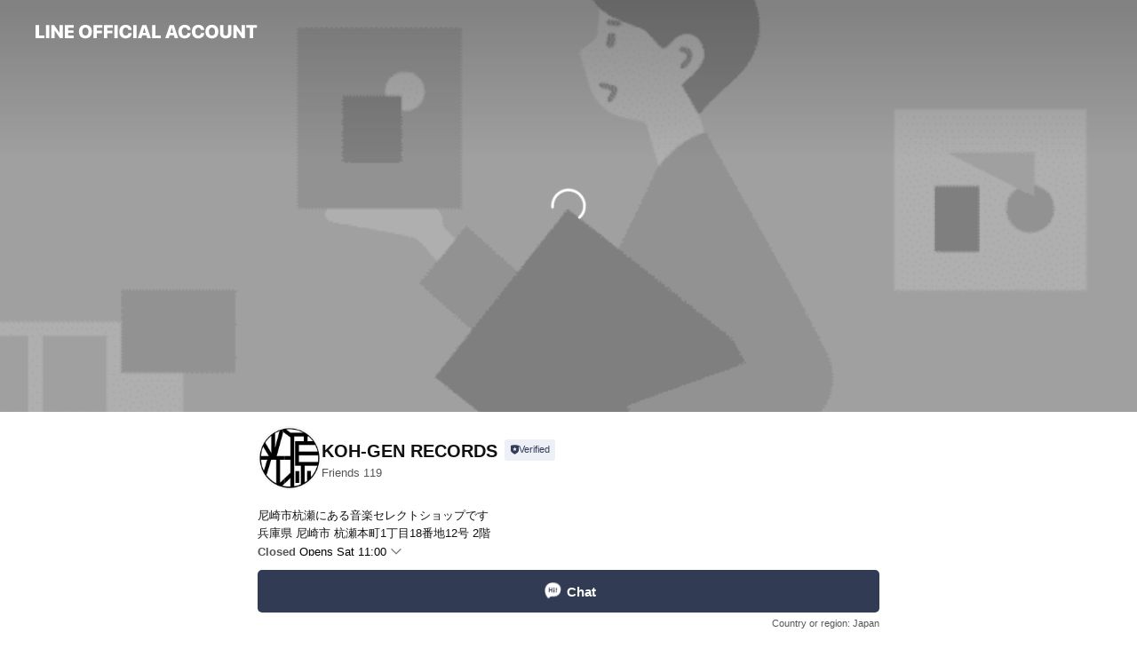

--- FILE ---
content_type: text/html; charset=utf-8
request_url: https://page.line.me/019vzwff
body_size: 24165
content:
<!DOCTYPE html><html lang="en"><script id="oa-script-list" type="application/json">https://page.line-scdn.net/_next/static/chunks/pages/_app-c0b699a9d6347812.js,https://page.line-scdn.net/_next/static/chunks/pages/%5BsearchId%5D-b8e443852bbb5573.js</script><head><meta charSet="UTF-8"/><meta name="viewport" content="width=device-width,initial-scale=1,minimum-scale=1,maximum-scale=1,user-scalable=no,viewport-fit=cover"/><link rel="apple-touch-icon" sizes="180x180" href="https://page.line-scdn.net/favicons/apple-touch-icon.png"/><link rel="icon" type="image/png" sizes="32x32" href="https://page.line-scdn.net/favicons/favicon-32x32.png"/><link rel="icon" type="image/png" sizes="16x16" href="https://page.line-scdn.net/favicons/favicon-16x16.png&quot;"/><link rel="mask-icon" href="https://page.line-scdn.net/favicons/safari-pinned-tab.svg" color="#4ecd00"/><link rel="shortcut icon" href="https://page.line-scdn.net/favicons/favicon.ico"/><meta name="theme-color" content="#ffffff"/><meta property="og:image" content="https://page-share.line.me//%40019vzwff/global/og_image.png?ts=1769201605293"/><meta name="twitter:card" content="summary_large_image"/><link rel="stylesheet" href="https://unpkg.com/swiper@6.8.1/swiper-bundle.min.css"/><title>KOH-GEN RECORDS | LINE Official Account</title><meta property="og:title" content="KOH-GEN RECORDS | LINE Official Account"/><meta name="twitter:title" content="KOH-GEN RECORDS | LINE Official Account"/><link rel="canonical" href="https://page.line.me/019vzwff"/><meta property="line:service_name" content="Official Account"/><meta property="line:sub_title_2" content="〒660-0814 兵庫県 尼崎市 杭瀬本町1丁目18番地12号 2階"/><meta name="description" content="KOH-GEN RECORDS&#x27;s LINE official account profile page. Add them as a friend for the latest news."/><link rel="preload" as="image" href="https://oa-profile-media.line-scdn.net/0hYB8R0UBCBm0FKxHPUMJ5Ojx0CBw2SV9pck0JWVVLBAhdGwpAZilBd0VIGiNeXhxpTw9MYCNXHiFacABaXC0/w720" media="(max-width: 360px)"/><link rel="preload" as="image" href="https://oa-profile-media.line-scdn.net/0hYB8R0UBCBm0FKxHPUMJ5Ojx0CBw2SV9pck0JWVVLBAhdGwpAZilBd0VIGiNeXhxpTw9MYCNXHiFacABaXC0/w960" media="(min-width: 360.1px)"/><meta name="next-head-count" content="20"/><link rel="preload" href="https://page.line-scdn.net/_next/static/css/5066c0effeea9cdd.css" as="style"/><link rel="stylesheet" href="https://page.line-scdn.net/_next/static/css/5066c0effeea9cdd.css" data-n-g=""/><link rel="preload" href="https://page.line-scdn.net/_next/static/css/32cf1b1e6f7e57c2.css" as="style"/><link rel="stylesheet" href="https://page.line-scdn.net/_next/static/css/32cf1b1e6f7e57c2.css" data-n-p=""/><noscript data-n-css=""></noscript><script defer="" nomodule="" src="https://page.line-scdn.net/_next/static/chunks/polyfills-c67a75d1b6f99dc8.js"></script><script src="https://page.line-scdn.net/_next/static/chunks/webpack-53e0f634be95aa19.js" defer=""></script><script src="https://page.line-scdn.net/_next/static/chunks/framework-5d5971fdfab04833.js" defer=""></script><script src="https://page.line-scdn.net/_next/static/chunks/main-34d3f9ccc87faeb3.js" defer=""></script><script src="https://page.line-scdn.net/_next/static/chunks/e893f787-81841bf25f7a5b4d.js" defer=""></script><script src="https://page.line-scdn.net/_next/static/chunks/fd0ff8c8-d43e8626c80b2f59.js" defer=""></script><script src="https://page.line-scdn.net/_next/static/chunks/518-b33b01654ebc3704.js" defer=""></script><script src="https://page.line-scdn.net/_next/static/chunks/421-6db75eee1ddcc32a.js" defer=""></script><script src="https://page.line-scdn.net/_next/static/chunks/35-fb8646fb484f619c.js" defer=""></script><script src="https://page.line-scdn.net/_next/static/chunks/840-7f91c406241fc0b6.js" defer=""></script><script src="https://page.line-scdn.net/_next/static/chunks/137-ae3cbf072ff48020.js" defer=""></script><script src="https://page.line-scdn.net/_next/static/chunks/124-86d261272c7b9cdd.js" defer=""></script><script src="https://page.line-scdn.net/_next/static/chunks/693-01dc988928332a88.js" defer=""></script><script src="https://page.line-scdn.net/_next/static/chunks/716-15a06450f7be7982.js" defer=""></script><script src="https://page.line-scdn.net/_next/static/chunks/155-8eb63f2603fef270.js" defer=""></script><script src="https://page.line-scdn.net/_next/static/bbauL09QAT8MhModpG-Ma/_buildManifest.js" defer=""></script><script src="https://page.line-scdn.net/_next/static/bbauL09QAT8MhModpG-Ma/_ssgManifest.js" defer=""></script></head><body class=""><div id="__next"><div class="wrap main" style="--profile-button-color:#323b54" data-background="true" data-theme="true" data-js-top="true"><header id="header" class="header header_web"><div class="header_wrap"><span class="header_logo"><svg xmlns="http://www.w3.org/2000/svg" fill="none" viewBox="0 0 250 17" class="header_logo_image" role="img" aria-label="LINE OFFICIAL ACCOUNT" title="LINE OFFICIAL ACCOUNT"><path fill="#000" d="M.118 16V1.204H3.88v11.771h6.121V16zm11.607 0V1.204h3.763V16zm6.009 0V1.204h3.189l5.916 8.541h.072V1.204h3.753V16h-3.158l-5.947-8.634h-.072V16zm15.176 0V1.204h10.14v3.025h-6.377V7.15h5.998v2.83h-5.998v2.994h6.378V16zm23.235.267c-4.491 0-7.3-2.943-7.3-7.66v-.02c0-4.707 2.83-7.65 7.3-7.65 4.502 0 7.311 2.943 7.311 7.65v.02c0 4.717-2.8 7.66-7.311 7.66m0-3.118c2.153 0 3.486-1.763 3.486-4.542v-.02c0-2.8-1.363-4.533-3.486-4.533-2.102 0-3.466 1.723-3.466 4.532v.02c0 2.81 1.354 4.543 3.466 4.543M65.291 16V1.204h10.07v3.025h-6.306v3.373h5.732v2.881h-5.732V16zm11.731 0V1.204h10.07v3.025h-6.307v3.373h5.732v2.881h-5.732V16zm11.73 0V1.204h3.764V16zm12.797.267c-4.44 0-7.198-2.84-7.198-7.67v-.01c0-4.83 2.779-7.65 7.198-7.65 3.866 0 6.542 2.481 6.676 5.793v.103h-3.62l-.021-.154c-.235-1.538-1.312-2.625-3.035-2.625-2.06 0-3.363 1.692-3.363 4.522v.01c0 2.861 1.313 4.563 3.374 4.563 1.63 0 2.789-1.015 3.045-2.666l.02-.112h3.62l-.01.112c-.133 3.312-2.84 5.784-6.686 5.784m8.47-.267V1.204h3.763V16zm5.189 0 4.983-14.796h4.604L129.778 16h-3.947l-.923-3.25h-4.83l-.923 3.25zm7.249-11.577-1.6 5.62h3.271l-1.599-5.62zM131.204 16V1.204h3.763v11.771h6.121V16zm14.868 0 4.983-14.796h4.604L160.643 16h-3.948l-.923-3.25h-4.83L150.02 16zm7.249-11.577-1.599 5.62h3.271l-1.6-5.62zm14.653 11.844c-4.44 0-7.198-2.84-7.198-7.67v-.01c0-4.83 2.779-7.65 7.198-7.65 3.866 0 6.542 2.481 6.675 5.793v.103h-3.619l-.021-.154c-.236-1.538-1.312-2.625-3.035-2.625-2.061 0-3.363 1.692-3.363 4.522v.01c0 2.861 1.312 4.563 3.373 4.563 1.631 0 2.789-1.015 3.046-2.666l.02-.112h3.62l-.01.112c-.134 3.312-2.841 5.784-6.686 5.784m15.258 0c-4.44 0-7.198-2.84-7.198-7.67v-.01c0-4.83 2.778-7.65 7.198-7.65 3.866 0 6.542 2.481 6.675 5.793v.103h-3.619l-.021-.154c-.236-1.538-1.312-2.625-3.035-2.625-2.061 0-3.363 1.692-3.363 4.522v.01c0 2.861 1.312 4.563 3.373 4.563 1.631 0 2.789-1.015 3.046-2.666l.02-.112h3.62l-.011.112c-.133 3.312-2.84 5.784-6.685 5.784m15.36 0c-4.491 0-7.3-2.943-7.3-7.66v-.02c0-4.707 2.83-7.65 7.3-7.65 4.502 0 7.311 2.943 7.311 7.65v.02c0 4.717-2.799 7.66-7.311 7.66m0-3.118c2.154 0 3.487-1.763 3.487-4.542v-.02c0-2.8-1.364-4.533-3.487-4.533-2.102 0-3.466 1.723-3.466 4.532v.02c0 2.81 1.354 4.543 3.466 4.543m15.514 3.118c-3.855 0-6.367-2.184-6.367-5.517V1.204h3.763v9.187c0 1.723.923 2.758 2.615 2.758 1.681 0 2.604-1.035 2.604-2.758V1.204h3.763v9.546c0 3.322-2.491 5.517-6.378 5.517M222.73 16V1.204h3.189l5.916 8.541h.072V1.204h3.753V16h-3.158l-5.947-8.634h-.072V16zm18.611 0V4.229h-4.081V1.204h11.915v3.025h-4.081V16z"></path></svg></span></div></header><div class="container"><div data-intersection-target="profileFace" class="_root_f63qr_2 _modeLiffApp_f63qr_155"><div class="_coverImage_f63qr_2"><div data-intersection-target="coverImage" class="_root_1e0fr_1 _black_1e0fr_61"><picture class="_coverPicture_1e0fr_10"><source media="(min-width: 1048px)" srcSet="[data-uri]"/><source media="(min-width: 712px)" srcSet="[data-uri]"/><img class="_coverImage_1e0fr_7" src="[data-uri]" alt="" width="380" height="189"/></picture><img class="_coverImageSpacer_1e0fr_7" src="[data-uri]" alt=""/><div class="_root_qs6hr_1" aria-label="loading"><svg viewBox="0 0 50 50" xmlns="http://www.w3.org/2000/svg" class="_spinner_qs6hr_10" width="50" style="margin-left:-25px;margin-top:-25px"><path d="m9.906 37.346a1.5 1.5 0 0 1 2.321-1.9 16.461 16.461 0 0 0 12.774 6.054c9.112 0 16.5-7.387 16.5-16.5s-7.388-16.5-16.501-16.5a1.5 1.5 0 0 1 0-3c10.77 0 19.5 8.73 19.5 19.5s-8.73 19.5-19.5 19.5a19.46 19.46 0 0 1 -15.095-7.154z" fill="#fff"></path></svg></div></div></div><div class="_account_f63qr_11"><div class="_accountHead_f63qr_16"><div class="_accountHeadIcon_f63qr_22"><a class="_accountHeadIconLink_f63qr_31" href="/019vzwff/profile/img"><div class="_root_19dwp_1"><img class="_thumbnailImage_19dwp_8" src="https://profile.line-scdn.net/0hRcoPszFfDUxSKRvPKyNyG25sAyElBwsEKhhLfnEtUyl8HE4bOUtELiR-VS4qHk9IaRpFInYpB3ss/preview" alt="Show profile photo" width="70" height="70"/></div></a></div><div class="_accountHeadContents_f63qr_34"><h1 class="_accountHeadTitle_f63qr_37"><span class="_accountHeadTitleText_f63qr_51">KOH-GEN RECORDS</span><button type="button" class="_accountHeadBadge_f63qr_54" aria-label="Show account info"><span class="_root_4p75h_1 _typeCertified_4p75h_20"><span class="_icon_4p75h_17"><span role="img" aria-label="Verification status" class="la labs _iconImage_4p75h_17" style="width:11px;aspect-ratio:1;display:inline-grid;place-items:stretch"><svg xmlns="http://www.w3.org/2000/svg" data-laicon-version="10.2" viewBox="0 0 20 20" fill="currentColor"><g transform="translate(-2 -2)"><path d="M12 2.5c-3.7 0-6.7.7-7.8 1-.3.2-.5.5-.5.8v8.9c0 3.2 4.2 6.3 8 8.2.1 0 .2.1.3.1s.2 0 .3-.1c3.9-1.9 8-5 8-8.2V4.3c0-.3-.2-.6-.5-.7-1.1-.3-4.1-1.1-7.8-1.1zm0 4.2 1.2 2.7 2.7.3-1.9 2 .4 2.8-2.4-1.2-2.4 1.3.4-2.8-1.9-2 2.7-.3L12 6.7z"/></g></svg></span></span><span class="_label_4p75h_42">Verified</span></span></button></h1><div class="_accountHeadSubTexts_f63qr_58"><p class="_accountHeadSubText_f63qr_58">Friends<!-- --> <!-- -->119</p></div></div></div><div class="_accountInfo_f63qr_73"><p class="_accountInfoText_f63qr_85">尼崎市杭瀬にある音楽セレクトショップです</p><p class="_accountInfoText_f63qr_85">兵庫県 尼崎市 杭瀬本町1丁目18番地12号 2階</p><p><a class="_accountInfoWebsiteLink_f63qr_137" href="https://lit.link/kohgenrecords"><span class="_accountInfoWebsiteUrl_f63qr_141">lit.link/kohgenrecords</span></a></p></div><div class="_actionButtons_f63qr_152"><div><div class="_root_1nhde_1"><button type="button" class="_button_1nhde_9"><span class="_icon_1nhde_31"><span role="img" class="la lar" style="width:14px;aspect-ratio:1;display:inline-grid;place-items:stretch"><svg xmlns="http://www.w3.org/2000/svg" data-laicon-version="15.0" viewBox="0 0 20 20" fill="currentColor"><g transform="translate(-2 -2)"><path d="M11.8722 10.2255a.9.9 0 1 0 0 1.8.9.9 0 0 0 0-1.8Zm-3.5386 0a.9.9 0 1 0 0 1.8.9.9 0 0 0 0-1.8Zm7.0767 0a.9.9 0 1 0 0 1.8.9.9 0 0 0 0-1.8Z"/><path d="M6.5966 6.374c-1.256 1.2676-1.988 3.1338-1.988 5.5207 0 2.8387 1.6621 5.3506 2.8876 6.8107.6247-.8619 1.6496-1.7438 3.2265-1.7444h.0015l2.2892-.0098h.0028c3.4682 0 6.2909-2.8223 6.2909-6.2904 0-1.9386-.7072-3.4895-1.9291-4.5632C16.1475 5.0163 14.3376 4.37 12.0582 4.37c-2.3602 0-4.2063.7369-5.4616 2.004Zm-.9235-.915C7.2185 3.8991 9.4223 3.07 12.0582 3.07c2.5189 0 4.6585.7159 6.1779 2.051 1.5279 1.3427 2.371 3.2622 2.371 5.5398 0 4.1857-3.4041 7.5896-7.5894 7.5904h-.0015l-2.2892.0098h-.0028c-1.33 0-2.114.9634-2.5516 1.8265l-.4192.8269-.6345-.676c-1.2252-1.3055-3.8103-4.4963-3.8103-8.3437 0-2.6555.8198-4.8767 2.3645-6.4358Z"/></g></svg></span></span><span class="_label_1nhde_14">Chat</span></button></div><div class="_root_1nhde_1"><a role="button" href="https://line.me/R/home/public/main?id=019vzwff&amp;utm_source=businessprofile&amp;utm_medium=action_btn" class="_button_1nhde_9"><span class="_icon_1nhde_31"><span role="img" class="la lar" style="width:14px;aspect-ratio:1;display:inline-grid;place-items:stretch"><svg xmlns="http://www.w3.org/2000/svg" data-laicon-version="15.0" viewBox="0 0 20 20" fill="currentColor"><g transform="translate(-2 -2)"><path d="M6.0001 4.5104a.35.35 0 0 0-.35.35v14.2792a.35.35 0 0 0 .35.35h12a.35.35 0 0 0 .35-.35V4.8604a.35.35 0 0 0-.35-.35h-12Zm-1.65.35c0-.9112.7387-1.65 1.65-1.65h12c.9113 0 1.65.7388 1.65 1.65v14.2792c0 .9113-.7387 1.65-1.65 1.65h-12c-.9113 0-1.65-.7387-1.65-1.65V4.8604Z"/><path d="M15.0534 12.65H8.9468v-1.3h6.1066v1.3Zm0-3.3413H8.9468v-1.3h6.1066v1.3Zm0 6.6827H8.9468v-1.3h6.1066v1.3Z"/></g></svg></span></span><span class="_label_1nhde_14">Posts</span></a></div><div class="_root_1nhde_1"><a role="button" href="https://liff.line.me/1654883656-XqwKRkd4/accounts/019vzwff/shopcards/01HG7YXW8QG1A4VPGD5EAQE9WE?utm_source=businessprofile&amp;utm_medium=action_btn" class="_button_1nhde_9"><span class="_icon_1nhde_31"><span role="img" class="la labr" style="width:14px;aspect-ratio:1;display:inline-grid;place-items:stretch"><svg xmlns="http://www.w3.org/2000/svg" data-laicon-version="16.2" viewBox="0 0 20 20" fill="currentColor"><g transform="translate(-2 -2)"><path d="M7.82 4.77c-3.08 1.78-4.59 5.24-4.06 8.56h.01l-1.2.69c-.85-3.98.89-8.24 4.6-10.38 3.71-2.14 8.27-1.52 11.29 1.2l-1.2.69c-2.61-2.12-6.36-2.54-9.44-.76Zm8.35 14.46c3.08-1.78 4.59-5.24 4.06-8.56l1.2-.69c.85 3.99-.9 8.24-4.61 10.38-3.71 2.14-8.27 1.53-11.29-1.2l1.2-.69c2.61 2.12 6.36 2.54 9.44.76Z"/><path d="M9.04 6.86a5.923 5.923 0 0 0-2.96 5.13l-.01-.01-1.26.73c-.27-2.74 1.03-5.52 3.57-6.98a7.243 7.243 0 0 1 7.84.4l-1.26.73a5.907 5.907 0 0 0-5.92 0Zm5.92 10.28a5.91 5.91 0 0 0 2.96-5.13l.01.01 1.26-.73c.27 2.74-1.03 5.52-3.57 6.98a7.243 7.243 0 0 1-7.84-.4l1.26-.73a5.907 5.907 0 0 0 5.92 0Z"/><path d="m14.31 9.79-.67 1.85L15 13.06c.17.17.04.46-.2.46l-1.96-.06-.93 1.73c-.11.21-.43.18-.5-.05l-.55-1.89-1.93-.35c-.24-.04-.3-.35-.1-.49l1.63-1.1-.27-1.95c-.03-.24.24-.4.43-.25l1.55 1.2 1.77-.86c.22-.11.45.11.37.33v.01Zm2.52-1.16a6.064 6.064 0 0 0-.87-.99l3.37-1.95c.28.33.54.68.78 1.05l-3.28 1.89Zm-.87-.99-.01-.01.01.01Zm5.17 1.17-3.37 1.95c-.1-.43-.24-.85-.43-1.26l3.28-1.89c.2.39.38.79.52 1.2ZM7.168 15.371l.002-.001-.01-.01.008.011ZM3.89 17.26l3.278-1.889c.258.366.555.702.872.989l-3.37 1.95c-.28-.33-.54-.68-.78-1.05Zm2.35-4.02-3.37 1.95c.14.41.32.81.52 1.2l3.28-1.89c-.19-.41-.33-.83-.43-1.26Z"/></g></svg></span></span><span class="_label_1nhde_14">Reward cards</span></a></div></div></div></div></div><div class="content"><div class="ldsg-tab plugin_tab" data-flexible="flexible" style="--tab-indicator-position:0px;--tab-indicator-width:0px" id="tablist"><div class="tab-content"><div class="tab-content-inner"><div class="tab-list" role="tablist"><a aria-selected="true" role="tab" class="tab-list-item" tabindex="0"><span class="text">Mixed media feed</span></a><a aria-selected="false" role="tab" class="tab-list-item"><span class="text">Reward card</span></a><a aria-selected="false" role="tab" class="tab-list-item"><span class="text">Basic info</span></a><a aria-selected="false" role="tab" class="tab-list-item"><span class="text">You might like</span></a></div><div class="tab-indicator"></div></div></div></div><section class="section media_seemore" id="plugin-media-665177994426159" data-js-plugin="media"><h2 class="title_section" data-testid="plugin-header"><span class="title">Mixed media feed</span></h2><div class="photo_plugin"><div class="photo_item"><a data-testid="link-with-next" href="/019vzwff/media/665177994426159/item/1165698765249764900"><picture class="picture"><img class="image" alt=""/></picture></a></div></div></section><section id="plugin-reward-card-665731621661111"><h2 class="_root_5znh2_1"><span class="_wrapper_5znh2_6"><span class="_title_5znh2_11">Reward cards</span></span></h2><div class="_root_1cyvp_1"><a href="https://liff.line.me/1654883656-XqwKRkd4/accounts/019vzwff/shopcards/01HG7YXW8QG1A4VPGD5EAQE9WE?utm_campaign=Profile" class="_link_1cyvp_6"><loa-shopcard-card lang="en_US" theme="GREEN" background-image-url="https://shopcard-media.line-scdn.net/0hr_m5GIwMLXBQTDvyeMlSJ3INNxMgJDg4Lm8ySjRSIBN6eT8mZSlhFyBLdkJ5KTogailqFSJLckUofzl1aisnFyFPcxIueGk/c.1920x960" oa-name="KOH-GEN RECORDS" oa-profile-image-url="https://profile.line-scdn.net/0hRcoPszFfDUxSKRvPKyNyG25sAyElBwsEKhhLfnEtUyl8HE4bOUtELiR-VS4qHk9IaRpFInYpB3ss/c.320x320" expiration-info-prefix-type="expiration" expire-type="firstUsed" expiration-timestamp="0" elapsed-year="1" elapsed-month="0" card-name="" reward-description="¥1,000 OFF クーポン" footer-type="showDetail" reward-stamps-amount="20" collected-stamps-amount="0" goal-stamps-amount="0"><div slot="alternativeLightDom"><div class="_root_qwazm_1 _skeleton_1cyvp_9">KOH-GEN RECORDS<!-- --> <!-- --> <!-- -->¥1,000 OFF クーポン</div></div></loa-shopcard-card></a></div></section><section class="section section_info" id="plugin-information-665177994426160" data-js-plugin="information"><h2 class="title_section" data-testid="plugin-header"><span class="title">Basic info</span></h2><div class="basic_info_item info_intro"><i class="icon"><svg width="19" height="19" viewBox="0 0 19 19" fill="none" xmlns="http://www.w3.org/2000/svg"><path fill-rule="evenodd" clip-rule="evenodd" d="M14.25 2.542h-9.5c-.721 0-1.306.584-1.306 1.306v11.304c0 .722.585 1.306 1.306 1.306h9.5c.722 0 1.306-.584 1.306-1.306V3.848c0-.722-.584-1.306-1.306-1.306zM4.75 3.57h9.5c.153 0 .277.124.277.277v11.304a.277.277 0 01-.277.277h-9.5a.277.277 0 01-.277-.277V3.848c0-.153.124-.277.277-.277zm7.167 6.444v-1.03H7.083v1.03h4.834zm0-3.675v1.03H7.083V6.34h4.834zm0 6.32v-1.03H7.083v1.03h4.834z" fill="#000"></path></svg></i>尼崎市杭瀬中市場にある音楽セレクトショップです。</div><div class="basic_info_item info_time"><i class="icon"><svg width="19" height="19" viewBox="0 0 19 19" fill="none" xmlns="http://www.w3.org/2000/svg"><path fill-rule="evenodd" clip-rule="evenodd" d="M9.5 2.177a7.323 7.323 0 100 14.646 7.323 7.323 0 000-14.646zm0 1.03a6.294 6.294 0 110 12.587 6.294 6.294 0 010-12.588zm.514 5.996v-3.73H8.985v4.324l2.79 1.612.515-.892-2.276-1.314z" fill="#000"></path></svg></i><div class="title"><span class="title_s">Sat</span><span class="con_s">11:00 - 19:00</span></div><p class="memo">月・木曜定休日＋不定期休業</p><ul class="lst_week"><li><span class="title_s">Sun</span><span class="con_s">11:00 - 19:00</span></li><li><span class="title_s">Mon</span><span class="con_s">Closed</span></li><li><span class="title_s">Tue</span><span class="con_s">11:00 - 19:00</span></li><li><span class="title_s">Wed</span><span class="con_s">11:00 - 19:00</span></li><li><span class="title_s">Thu</span><span class="con_s">Closed</span></li><li><span class="title_s">Fri</span><span class="con_s">11:00 - 19:00</span></li><li><span class="title_s">Sat</span><span class="con_s">11:00 - 19:00</span></li></ul></div><div class="basic_info_item info_tel is_selectable"><i class="icon"><svg width="19" height="19" viewBox="0 0 19 19" fill="none" xmlns="http://www.w3.org/2000/svg"><path fill-rule="evenodd" clip-rule="evenodd" d="M2.816 3.858L4.004 2.67a1.76 1.76 0 012.564.079l2.024 2.286a1.14 1.14 0 01-.048 1.559L7.306 7.832l.014.04c.02.052.045.11.075.173l.051.1c.266.499.762 1.137 1.517 1.892.754.755 1.393 1.25 1.893 1.516.103.055.194.097.271.126l.04.014 1.239-1.238a1.138 1.138 0 011.465-.121l.093.074 2.287 2.024a1.76 1.76 0 01.078 2.563l-1.188 1.188c-1.477 1.478-5.367.513-9.102-3.222-3.735-3.735-4.7-7.625-3.223-9.103zm5.005 1.86L5.797 3.43a.731.731 0 00-1.065-.033L3.544 4.586c-.31.31-.445 1.226-.162 2.367.393 1.582 1.49 3.386 3.385 5.28 1.894 1.894 3.697 2.992 5.28 3.384 1.14.284 2.057.148 2.367-.162l1.187-1.187a.731.731 0 00-.032-1.065l-2.287-2.024a.109.109 0 00-.148.004l-1.403 1.402c-.517.518-1.887-.21-3.496-1.82l-.158-.16c-1.499-1.54-2.164-2.837-1.663-3.337l1.402-1.402a.108.108 0 00.005-.149z" fill="#000"></path></svg></i><a class="link" href="#"><span>050-6871-8561</span></a></div><div class="basic_info_item info_url is_selectable"><i class="icon"><svg width="19" height="19" viewBox="0 0 19 19" fill="none" xmlns="http://www.w3.org/2000/svg"><path fill-rule="evenodd" clip-rule="evenodd" d="M9.5 2.18a7.32 7.32 0 100 14.64 7.32 7.32 0 000-14.64zM3.452 7.766A6.294 6.294 0 003.21 9.5c0 .602.084 1.184.242 1.736H6.32A17.222 17.222 0 016.234 9.5c0-.597.03-1.178.086-1.735H3.452zm.396-1.029H6.46c.224-1.303.607-2.422 1.11-3.225a6.309 6.309 0 00-3.722 3.225zm3.51 1.03a15.745 15.745 0 000 3.47h4.284a15.749 15.749 0 000-3.47H7.358zm4.131-1.03H7.511C7.903 4.64 8.707 3.21 9.5 3.21c.793 0 1.597 1.43 1.99 3.526zm1.19 1.03a17.21 17.21 0 010 3.47h2.869A6.292 6.292 0 0015.79 9.5c0-.602-.084-1.184-.242-1.735H12.68zm2.473-1.03H12.54c-.224-1.303-.607-2.422-1.11-3.225a6.308 6.308 0 013.722 3.225zM7.57 15.489a6.309 6.309 0 01-3.722-3.224H6.46c.224 1.303.607 2.421 1.11 3.224zm1.929.301c-.793 0-1.596-1.43-1.99-3.525h3.98c-.394 2.095-1.197 3.525-1.99 3.525zm1.93-.301c.503-.803.886-1.921 1.11-3.224h2.612a6.309 6.309 0 01-3.723 3.224z" fill="#000"></path></svg></i><a class="account_info_website_link" href="https://lit.link/kohgenrecords"><span class="account_info_website_url">lit.link/kohgenrecords</span></a></div><div class="basic_info_item info_pay"><i class="icon"><svg width="19" height="19" viewBox="0 0 19 19" fill="none" xmlns="http://www.w3.org/2000/svg"><path fill-rule="evenodd" clip-rule="evenodd" d="M2.85 3.457h13.3a.91.91 0 01.91.91v10.266a.91.91 0 01-.91.91H2.85a.91.91 0 01-.91-.91V4.367a.91.91 0 01.91-.91zm13.18 3.012V4.486H2.968v1.983H16.03zm0 1.03H2.968v7.015H16.03V7.498zm-1.705 4.52v1.03h-2.368v-1.03h2.368z" fill="#000"></path></svg></i><span class="title">Supported cards</span><ul class="lst_card"><li class="card_visa"><span class="blind">Visa</span></li><li class="card_master"><span class="blind">Mastercard</span></li><li class="card_jcb"><span class="blind">JCB</span></li><li class="card_diners"><span class="blind">Diners</span></li><li class="card_amex"><span class="blind">American Express</span></li></ul></div><div class="basic_info_item place_map" data-js-access="true"><div class="map_area"><a target="_blank" rel="noopener" href="https://www.google.com/maps/search/?api=1&amp;query=0%2C0"><img src="https://maps.googleapis.com/maps/api/staticmap?key=AIzaSyCmbTfxB3uMZpzVX9NYKqByC1RRi2jIjf0&amp;channel=Line_Account&amp;scale=2&amp;size=400x200&amp;center=0.0001%2C0&amp;markers=scale%3A2%7Cicon%3Ahttps%3A%2F%2Fpage.line-scdn.net%2F_%2Fimages%2FmapPin.v1.png%7C0%2C0&amp;language=en&amp;region=&amp;signature=7Ok-Zd5fNYyS3A9F__FAhInFXuI%3D" alt=""/></a></div><div class="map_text"><i class="icon"><svg width="19" height="19" viewBox="0 0 19 19" fill="none" xmlns="http://www.w3.org/2000/svg"><path fill-rule="evenodd" clip-rule="evenodd" d="M9.731 1.864l-.23-.004a6.308 6.308 0 00-4.853 2.266c-2.155 2.565-1.9 6.433.515 8.857a210.37 210.37 0 013.774 3.911.772.772 0 001.13 0l.942-.996a182.663 182.663 0 012.829-2.916c2.413-2.422 2.67-6.29.515-8.855a6.308 6.308 0 00-4.622-2.263zm-.23 1.026a5.28 5.28 0 014.064 1.9c1.805 2.147 1.588 5.413-.456 7.466l-.452.456a209.82 209.82 0 00-2.87 2.98l-.285.3-1.247-1.31a176.87 176.87 0 00-2.363-2.425c-2.045-2.053-2.261-5.32-.456-7.468a5.28 5.28 0 014.064-1.9zm0 3.289a2.004 2.004 0 100 4.008 2.004 2.004 0 000-4.008zm0 1.029a.975.975 0 110 1.95.975.975 0 010-1.95z" fill="#000"></path></svg></i><div class="map_title_area"><strong class="map_title">〒660-0814 兵庫県 尼崎市 杭瀬本町1丁目18番地12号 2階</strong><button type="button" class="button_copy" aria-label="Copy"><i class="icon_copy"><svg width="16" height="16" xmlns="http://www.w3.org/2000/svg" data-laicon-version="15" viewBox="0 0 24 24"><path d="M3.2 3.05a.65.65 0 01.65-.65h12.99a.65.65 0 01.65.65V6.5h-1.3V3.7H4.5v13.28H7v1.3H3.85a.65.65 0 01-.65-.65V3.05z"></path><path d="M6.52 6.36a.65.65 0 01.65-.65h12.98a.65.65 0 01.65.65V17.5l-4.1 4.1H7.17a.65.65 0 01-.65-.65V6.36zm1.3.65V20.3h8.34l3.34-3.34V7.01H7.82z"></path><path d="M14.13 10.19H9.6v-1.3h4.53v1.3zm0 2.2H9.6v-1.3h4.53v1.3zm1.27 3.81h5.4v1.3h-4.1v4.1h-1.3v-5.4z"></path></svg></i></button></div><div class="map_address">杭瀬駅</div></div></div></section><section class="section section_recommend" id="plugin-recommendation-RecommendationPlugin" data-js-plugin="recommendation"><a target="_self" rel="noopener" href="https://liff.line.me/1654867680-wGKa63aV/?utm_source=oaprofile&amp;utm_medium=recommend" class="link"><h2 class="title_section" data-testid="plugin-header"><span class="title">You might like</span><span class="text_more">See more</span></h2></a><section class="RecommendationPlugin_subSection__nWfpQ"><h3 class="RecommendationPlugin_subTitle__EGDML">Accounts others are viewing</h3><div class="swiper-container"><div class="swiper-wrapper"><div class="swiper-slide"><div class="recommend_list"><div class="recommend_item" id="recommend-item-1"><a target="_self" rel="noopener" href="https://page.line.me/453kdqwd?openerPlatform=liff&amp;openerKey=profileRecommend" class="link"><div class="thumb"><img src="https://profile.line-scdn.net/0ht7_SnINOKxhiKjjj9LRUT15vJXUVBC1QGklgd0d_cihOGTwbDBw0dhApdikdTWVNXUs3eUAqdStM/preview" class="image" alt=""/></div><div class="info"><strong class="info_name"><i class="icon_certified"></i>Gombo bass guitars</strong><div class="info_detail"><span class="friend">132 friends</span></div></div></a></div><div class="recommend_item" id="recommend-item-2"><a target="_self" rel="noopener" href="https://page.line.me/385wmnum?openerPlatform=liff&amp;openerKey=profileRecommend" class="link"><div class="thumb"><img src="https://profile.line-scdn.net/0hoJ8qGShDMGUFCCSeqcZPMjlNPghyJjYtfWp3ViJdZ1IvOiAwOz18BXAPalUuOCIzPjsqUCBaaV14/preview" class="image" alt=""/></div><div class="info"><strong class="info_name"><i class="icon_certified"></i>ボードゲームスペース　ログ</strong><div class="info_detail"><span class="friend">449 friends</span></div></div></a></div><div class="recommend_item" id="recommend-item-3"><a target="_self" rel="noopener" href="https://page.line.me/ehm7742y?openerPlatform=liff&amp;openerKey=profileRecommend" class="link"><div class="thumb"><img src="https://profile.line-scdn.net/0m00e102af725148390444ffa9ddecf5a9050b8a13d3a2/preview" class="image" alt=""/></div><div class="info"><strong class="info_name"><i class="icon_certified"></i>サゴニューマテリアルギターズ</strong><div class="info_detail"><span class="friend">3,803 friends</span></div><div class="common_label"><strong class="label"><i class="icon"><svg width="13" height="12" viewBox="0 0 13 12" fill="none" xmlns="http://www.w3.org/2000/svg"><path fill-rule="evenodd" clip-rule="evenodd" d="M11.1 2.14H2.7a.576.576 0 00-.575.576v6.568c0 .317.258.575.575.575h8.4a.576.576 0 00.575-.575V2.716a.576.576 0 00-.575-.575zm-.076 2.407V9.21h-8.25V4.547h8.25zm0-.65V2.791h-8.25v1.106h8.25z" fill="#777"></path><path d="M11.024 9.209v.1h.1v-.1h-.1zm0-4.662h.1v-.1h-.1v.1zM2.774 9.21h-.1v.1h.1v-.1zm0-4.662v-.1h-.1v.1h.1zm8.25-.65v.1h.1v-.1h-.1zm0-1.106h.1v-.1h-.1v.1zm-8.25 0v-.1h-.1v.1h.1zm0 1.106h-.1v.1h.1v-.1zM2.7 2.241h8.4v-.2H2.7v.2zm-.475.475c0-.262.213-.475.475-.475v-.2a.676.676 0 00-.675.675h.2zm0 6.568V2.716h-.2v6.568h.2zm.475.475a.476.476 0 01-.475-.475h-.2c0 .372.303.675.675.675v-.2zm8.4 0H2.7v.2h8.4v-.2zm.475-.475a.476.476 0 01-.475.475v.2a.676.676 0 00.675-.675h-.2zm0-6.568v6.568h.2V2.716h-.2zM11.1 2.24c.262 0 .475.213.475.475h.2a.676.676 0 00-.675-.675v.2zm.024 6.968V4.547h-.2V9.21h.2zm-8.35.1h8.25v-.2h-8.25v.2zm-.1-4.762V9.21h.2V4.547h-.2zm8.35-.1h-8.25v.2h8.25v-.2zm.1-.55V2.791h-.2v1.106h.2zm-.1-1.206h-8.25v.2h8.25v-.2zm-8.35.1v1.106h.2V2.791h-.2zm.1 1.206h8.25v-.2h-8.25v.2zm6.467 2.227l-.296.853-.904.019.72.545-.261.865.741-.516.742.516-.262-.865.72-.545-.903-.019-.297-.853z" fill="#777"></path></svg></i><span class="text">Reward card</span></strong></div></div></a></div></div></div><div class="swiper-slide"><div class="recommend_list"><div class="recommend_item" id="recommend-item-4"><a target="_self" rel="noopener" href="https://page.line.me/jjt8499i?openerPlatform=liff&amp;openerKey=profileRecommend" class="link"><div class="thumb"><img src="https://profile.line-scdn.net/0hK9ZmslEVFBZnFDlrKC9rQVtRGnsQOhJeH3AMIxYSSSIadgYUDideIBIWGnEaI1AVDHsMIxARSy5D/preview" class="image" alt=""/></div><div class="info"><strong class="info_name"><i class="icon_certified"></i>スタジオ246　OSAKA</strong><div class="info_detail"><span class="friend">3,645 friends</span></div><div class="common_label"><strong class="label"><i class="icon"><svg width="12" height="12" viewBox="0 0 12 12" fill="none" xmlns="http://www.w3.org/2000/svg"><path fill-rule="evenodd" clip-rule="evenodd" d="M1.675 2.925v6.033h.926l.923-.923.923.923h5.878V2.925H4.447l-.923.923-.923-.923h-.926zm-.85-.154c0-.384.312-.696.696-.696h1.432l.571.571.572-.571h6.383c.385 0 .696.312.696.696v6.341a.696.696 0 01-.696.696H4.096l-.572-.571-.571.571H1.52a.696.696 0 01-.696-.696V2.771z" fill="#777"></path><path fill-rule="evenodd" clip-rule="evenodd" d="M3.025 4.909v-.65h1v.65h-1zm0 1.357v-.65h1v.65h-1zm0 1.358v-.65h1v.65h-1z" fill="#777"></path></svg></i><span class="text">Coupons</span></strong><strong class="label"><i class="icon"><svg width="13" height="12" viewBox="0 0 13 12" fill="none" xmlns="http://www.w3.org/2000/svg"><path fill-rule="evenodd" clip-rule="evenodd" d="M11.1 2.14H2.7a.576.576 0 00-.575.576v6.568c0 .317.258.575.575.575h8.4a.576.576 0 00.575-.575V2.716a.576.576 0 00-.575-.575zm-.076 2.407V9.21h-8.25V4.547h8.25zm0-.65V2.791h-8.25v1.106h8.25z" fill="#777"></path><path d="M11.024 9.209v.1h.1v-.1h-.1zm0-4.662h.1v-.1h-.1v.1zM2.774 9.21h-.1v.1h.1v-.1zm0-4.662v-.1h-.1v.1h.1zm8.25-.65v.1h.1v-.1h-.1zm0-1.106h.1v-.1h-.1v.1zm-8.25 0v-.1h-.1v.1h.1zm0 1.106h-.1v.1h.1v-.1zM2.7 2.241h8.4v-.2H2.7v.2zm-.475.475c0-.262.213-.475.475-.475v-.2a.676.676 0 00-.675.675h.2zm0 6.568V2.716h-.2v6.568h.2zm.475.475a.476.476 0 01-.475-.475h-.2c0 .372.303.675.675.675v-.2zm8.4 0H2.7v.2h8.4v-.2zm.475-.475a.476.476 0 01-.475.475v.2a.676.676 0 00.675-.675h-.2zm0-6.568v6.568h.2V2.716h-.2zM11.1 2.24c.262 0 .475.213.475.475h.2a.676.676 0 00-.675-.675v.2zm.024 6.968V4.547h-.2V9.21h.2zm-8.35.1h8.25v-.2h-8.25v.2zm-.1-4.762V9.21h.2V4.547h-.2zm8.35-.1h-8.25v.2h8.25v-.2zm.1-.55V2.791h-.2v1.106h.2zm-.1-1.206h-8.25v.2h8.25v-.2zm-8.35.1v1.106h.2V2.791h-.2zm.1 1.206h8.25v-.2h-8.25v.2zm6.467 2.227l-.296.853-.904.019.72.545-.261.865.741-.516.742.516-.262-.865.72-.545-.903-.019-.297-.853z" fill="#777"></path></svg></i><span class="text">Reward card</span></strong></div></div></a></div><div class="recommend_item" id="recommend-item-5"><a target="_self" rel="noopener" href="https://page.line.me/634oqtiy?openerPlatform=liff&amp;openerKey=profileRecommend" class="link"><div class="thumb"><img src="https://profile.line-scdn.net/0hb14xFE7jPR4JASIRM7tCSTVEM3N-LztWcWcgKCtSMCtzNy0bNm4iey4ENHx3Y3oYMDN0KCoHNH4i/preview" class="image" alt=""/></div><div class="info"><strong class="info_name"><i class="icon_certified"></i>ドン・キホーテ Don Quijote</strong><div class="info_detail"><span class="friend">1,495,926 friends</span></div></div></a></div><div class="recommend_item" id="recommend-item-6"><a target="_self" rel="noopener" href="https://page.line.me/ycy8929u?openerPlatform=liff&amp;openerKey=profileRecommend" class="link"><div class="thumb"><img src="https://profile.line-scdn.net/0hOOeMZCi6EGBYNADQk31vN2RxHg0vGhYoIFdaBX9mTVF9DVQ3Y1FWACphR1BzVlNlYQZaA3gzHAN0/preview" class="image" alt=""/></div><div class="info"><strong class="info_name"><i class="icon_certified"></i>ヨーヨーストア リワインド渋谷店</strong><div class="info_detail"><span class="friend">1,690 friends</span></div></div></a></div></div></div><div class="swiper-slide"><div class="recommend_list"><div class="recommend_item" id="recommend-item-7"><a target="_self" rel="noopener" href="https://page.line.me/cmv5320i?openerPlatform=liff&amp;openerKey=profileRecommend" class="link"><div class="thumb"><img src="https://profile.line-scdn.net/0h8y8hdk7lZ1YFEUr3ge4YATlUaTtyP2EefXUqYykZaWR7JHJQPnIpOCFEazJ6JikHbXd4ZHBDPmAh/preview" class="image" alt=""/></div><div class="info"><strong class="info_name"><i class="icon_certified"></i>アエナ</strong><div class="info_detail"><span class="friend">4,113,480 friends</span></div></div></a></div><div class="recommend_item" id="recommend-item-8"><a target="_self" rel="noopener" href="https://page.line.me/937lakck?openerPlatform=liff&amp;openerKey=profileRecommend" class="link"><div class="thumb"><img src="https://profile.line-scdn.net/0h5bIhWz8Pak10EUNMxAkVGkhUZCADP2wFDCMhLVFFYXtcKXkeSyMmLlASNypeKXlLG3YneAQYMHxb/preview" class="image" alt=""/></div><div class="info"><strong class="info_name"><i class="icon_certified"></i>ボードゲームサロンTKO</strong><div class="info_detail"><span class="friend">418 friends</span></div><div class="common_label"><strong class="label"><i class="icon"><svg width="13" height="12" viewBox="0 0 13 12" fill="none" xmlns="http://www.w3.org/2000/svg"><path fill-rule="evenodd" clip-rule="evenodd" d="M11.1 2.14H2.7a.576.576 0 00-.575.576v6.568c0 .317.258.575.575.575h8.4a.576.576 0 00.575-.575V2.716a.576.576 0 00-.575-.575zm-.076 2.407V9.21h-8.25V4.547h8.25zm0-.65V2.791h-8.25v1.106h8.25z" fill="#777"></path><path d="M11.024 9.209v.1h.1v-.1h-.1zm0-4.662h.1v-.1h-.1v.1zM2.774 9.21h-.1v.1h.1v-.1zm0-4.662v-.1h-.1v.1h.1zm8.25-.65v.1h.1v-.1h-.1zm0-1.106h.1v-.1h-.1v.1zm-8.25 0v-.1h-.1v.1h.1zm0 1.106h-.1v.1h.1v-.1zM2.7 2.241h8.4v-.2H2.7v.2zm-.475.475c0-.262.213-.475.475-.475v-.2a.676.676 0 00-.675.675h.2zm0 6.568V2.716h-.2v6.568h.2zm.475.475a.476.476 0 01-.475-.475h-.2c0 .372.303.675.675.675v-.2zm8.4 0H2.7v.2h8.4v-.2zm.475-.475a.476.476 0 01-.475.475v.2a.676.676 0 00.675-.675h-.2zm0-6.568v6.568h.2V2.716h-.2zM11.1 2.24c.262 0 .475.213.475.475h.2a.676.676 0 00-.675-.675v.2zm.024 6.968V4.547h-.2V9.21h.2zm-8.35.1h8.25v-.2h-8.25v.2zm-.1-4.762V9.21h.2V4.547h-.2zm8.35-.1h-8.25v.2h8.25v-.2zm.1-.55V2.791h-.2v1.106h.2zm-.1-1.206h-8.25v.2h8.25v-.2zm-8.35.1v1.106h.2V2.791h-.2zm.1 1.206h8.25v-.2h-8.25v.2zm6.467 2.227l-.296.853-.904.019.72.545-.261.865.741-.516.742.516-.262-.865.72-.545-.903-.019-.297-.853z" fill="#777"></path></svg></i><span class="text">Reward card</span></strong></div></div></a></div><div class="recommend_item" id="recommend-item-9"><a target="_self" rel="noopener" href="https://page.line.me/348gxnyu?openerPlatform=liff&amp;openerKey=profileRecommend" class="link"><div class="thumb"><img src="https://profile.line-scdn.net/0hH4mUj0UlFxtQLAH0iItoTGxpGXYnAhFTKB4KdXQqTyx9TwAdaEtZeicsS3h4T1ZPPEsLenEpTyl7/preview" class="image" alt=""/></div><div class="info"><strong class="info_name"><i class="icon_certified"></i>晴れる屋トーナメントセンター大阪</strong><div class="info_detail"><span class="friend">1,150 friends</span></div></div></a></div></div></div><div class="swiper-slide"><div class="recommend_list"><div class="recommend_item" id="recommend-item-10"><a target="_self" rel="noopener" href="https://page.line.me/763qmrdv?openerPlatform=liff&amp;openerKey=profileRecommend" class="link"><div class="thumb"><img src="https://profile.line-scdn.net/0hrydkHmSzLVZZEgXdLFdSAWVXIzsuPCseIXVlNHwXd2N3cmwEY3JlZC8XemJ0cW1TY3FqZX9HdmJ2/preview" class="image" alt=""/></div><div class="info"><strong class="info_name"><i class="icon_certified"></i>オインクゲームズ</strong><div class="info_detail"><span class="friend">1,207 friends</span></div></div></a></div><div class="recommend_item" id="recommend-item-11"><a target="_self" rel="noopener" href="https://page.line.me/982xnahi?openerPlatform=liff&amp;openerKey=profileRecommend" class="link"><div class="thumb"><img src="https://profile.line-scdn.net/0hWCXQdFMlCGxlKCOR98Z3O1ltBgESBg4kHUZEDRN_Xg9KGUZoXE4VA0kuXw5PG0ZpXUwUWkMvAlxO/preview" class="image" alt=""/></div><div class="info"><strong class="info_name"><i class="icon_certified"></i>XEOXY</strong><div class="info_detail"><span class="friend">2,843 friends</span></div></div></a></div><div class="recommend_item" id="recommend-item-12"><a target="_self" rel="noopener" href="https://page.line.me/757kvubp?openerPlatform=liff&amp;openerKey=profileRecommend" class="link"><div class="thumb"><img src="https://profile.line-scdn.net/0hiMAJXm3vNmJ8Myb4YsRJNUB2OA8LHTAqBFJ7V1xhbVRUA3ExQFErA1E3PFJZASQySVB6AQ1kbgcE/preview" class="image" alt=""/></div><div class="info"><strong class="info_name"><i class="icon_certified"></i>アルビオン</strong><div class="info_detail"><span class="friend">662,982 friends</span></div></div></a></div></div></div><div class="swiper-slide"><div class="recommend_list"><div class="recommend_item" id="recommend-item-13"><a target="_self" rel="noopener" href="https://page.line.me/909cfhfq?openerPlatform=liff&amp;openerKey=profileRecommend" class="link"><div class="thumb"><img src="https://profile.line-scdn.net/0hDzQ1FscoG1VsSA1Cd1ZkAlANFTgbZh0dFH0BMB0aTWFCLVtQUCxRZk8aEGIWelxXAi5VY05OEDIV/preview" class="image" alt=""/></div><div class="info"><strong class="info_name"><i class="icon_certified"></i>editmode</strong><div class="info_detail"><span class="friend">1,964 friends</span></div></div></a></div><div class="recommend_item" id="recommend-item-14"><a target="_self" rel="noopener" href="https://page.line.me/mss4565i?openerPlatform=liff&amp;openerKey=profileRecommend" class="link"><div class="thumb"><img src="https://profile.line-scdn.net/0hCRNVliB2HH1zLzMjI5JjKk9qEhAEARo1C09UHlQuQEtXFw57GxtQTlUsShpWG1J5GEEBGVQuFk8N/preview" class="image" alt=""/></div><div class="info"><strong class="info_name"><i class="icon_certified"></i>HEADGOONIE</strong><div class="info_detail"><span class="friend">783 friends</span></div><div class="common_label"><strong class="label"><i class="icon"><svg width="12" height="12" viewBox="0 0 12 12" fill="none" xmlns="http://www.w3.org/2000/svg"><path fill-rule="evenodd" clip-rule="evenodd" d="M1.675 2.925v6.033h.926l.923-.923.923.923h5.878V2.925H4.447l-.923.923-.923-.923h-.926zm-.85-.154c0-.384.312-.696.696-.696h1.432l.571.571.572-.571h6.383c.385 0 .696.312.696.696v6.341a.696.696 0 01-.696.696H4.096l-.572-.571-.571.571H1.52a.696.696 0 01-.696-.696V2.771z" fill="#777"></path><path fill-rule="evenodd" clip-rule="evenodd" d="M3.025 4.909v-.65h1v.65h-1zm0 1.357v-.65h1v.65h-1zm0 1.358v-.65h1v.65h-1z" fill="#777"></path></svg></i><span class="text">Coupons</span></strong><strong class="label"><i class="icon"><svg width="13" height="12" viewBox="0 0 13 12" fill="none" xmlns="http://www.w3.org/2000/svg"><path fill-rule="evenodd" clip-rule="evenodd" d="M11.1 2.14H2.7a.576.576 0 00-.575.576v6.568c0 .317.258.575.575.575h8.4a.576.576 0 00.575-.575V2.716a.576.576 0 00-.575-.575zm-.076 2.407V9.21h-8.25V4.547h8.25zm0-.65V2.791h-8.25v1.106h8.25z" fill="#777"></path><path d="M11.024 9.209v.1h.1v-.1h-.1zm0-4.662h.1v-.1h-.1v.1zM2.774 9.21h-.1v.1h.1v-.1zm0-4.662v-.1h-.1v.1h.1zm8.25-.65v.1h.1v-.1h-.1zm0-1.106h.1v-.1h-.1v.1zm-8.25 0v-.1h-.1v.1h.1zm0 1.106h-.1v.1h.1v-.1zM2.7 2.241h8.4v-.2H2.7v.2zm-.475.475c0-.262.213-.475.475-.475v-.2a.676.676 0 00-.675.675h.2zm0 6.568V2.716h-.2v6.568h.2zm.475.475a.476.476 0 01-.475-.475h-.2c0 .372.303.675.675.675v-.2zm8.4 0H2.7v.2h8.4v-.2zm.475-.475a.476.476 0 01-.475.475v.2a.676.676 0 00.675-.675h-.2zm0-6.568v6.568h.2V2.716h-.2zM11.1 2.24c.262 0 .475.213.475.475h.2a.676.676 0 00-.675-.675v.2zm.024 6.968V4.547h-.2V9.21h.2zm-8.35.1h8.25v-.2h-8.25v.2zm-.1-4.762V9.21h.2V4.547h-.2zm8.35-.1h-8.25v.2h8.25v-.2zm.1-.55V2.791h-.2v1.106h.2zm-.1-1.206h-8.25v.2h8.25v-.2zm-8.35.1v1.106h.2V2.791h-.2zm.1 1.206h8.25v-.2h-8.25v.2zm6.467 2.227l-.296.853-.904.019.72.545-.261.865.741-.516.742.516-.262-.865.72-.545-.903-.019-.297-.853z" fill="#777"></path></svg></i><span class="text">Reward card</span></strong></div></div></a></div><div class="recommend_item" id="recommend-item-15"><a target="_self" rel="noopener" href="https://page.line.me/436cgple?openerPlatform=liff&amp;openerKey=profileRecommend" class="link"><div class="thumb"><img src="https://profile.line-scdn.net/0hmggyVdR6MkhaACSNGqdNH2ZFPCUtLjQAIjMoLi0Ha3pwYHZJYWF0KHoEOX1wYHFMZW94e3gCPnog/preview" class="image" alt=""/></div><div class="info"><strong class="info_name"><i class="icon_certified"></i>Mysteria</strong><div class="info_detail"><span class="friend">374 friends</span></div></div></a></div></div></div><div class="swiper-slide"><div class="recommend_list"><div class="recommend_item" id="recommend-item-16"><a target="_self" rel="noopener" href="https://page.line.me/nid1195r?openerPlatform=liff&amp;openerKey=profileRecommend" class="link"><div class="thumb"><img src="https://profile.line-scdn.net/0hXBp69WT8B21NTxJMBgB4OnEKCQA6YQElNSEYWWgYXFRjexQ7JSxLXmsfXwkyfRJrInxNCGsbDltg/preview" class="image" alt=""/></div><div class="info"><strong class="info_name"><i class="icon_premium"></i>Yahoo!ショッピング</strong><div class="info_detail"><span class="friend">18,515,416 friends</span></div></div></a></div><div class="recommend_item" id="recommend-item-17"><a target="_self" rel="noopener" href="https://page.line.me/jmx1191u?openerPlatform=liff&amp;openerKey=profileRecommend" class="link"><div class="thumb"><img src="https://profile.line-scdn.net/0hOCS0NDqtEGxuST-Ks8ZvO1IMHgEZZxYkFioLXRhIG1oULFE9An0KXkJIGQkXcFE4UX1aCh4eHQ8R/preview" class="image" alt=""/></div><div class="info"><strong class="info_name"><i class="icon_certified"></i>oz design</strong><div class="info_detail"><span class="friend">605 friends</span></div><div class="common_label"><strong class="label"><i class="icon"><svg width="12" height="12" viewBox="0 0 12 12" fill="none" xmlns="http://www.w3.org/2000/svg"><path fill-rule="evenodd" clip-rule="evenodd" d="M1.675 2.925v6.033h.926l.923-.923.923.923h5.878V2.925H4.447l-.923.923-.923-.923h-.926zm-.85-.154c0-.384.312-.696.696-.696h1.432l.571.571.572-.571h6.383c.385 0 .696.312.696.696v6.341a.696.696 0 01-.696.696H4.096l-.572-.571-.571.571H1.52a.696.696 0 01-.696-.696V2.771z" fill="#777"></path><path fill-rule="evenodd" clip-rule="evenodd" d="M3.025 4.909v-.65h1v.65h-1zm0 1.357v-.65h1v.65h-1zm0 1.358v-.65h1v.65h-1z" fill="#777"></path></svg></i><span class="text">Coupons</span></strong><strong class="label"><i class="icon"><svg width="13" height="12" viewBox="0 0 13 12" fill="none" xmlns="http://www.w3.org/2000/svg"><path fill-rule="evenodd" clip-rule="evenodd" d="M11.1 2.14H2.7a.576.576 0 00-.575.576v6.568c0 .317.258.575.575.575h8.4a.576.576 0 00.575-.575V2.716a.576.576 0 00-.575-.575zm-.076 2.407V9.21h-8.25V4.547h8.25zm0-.65V2.791h-8.25v1.106h8.25z" fill="#777"></path><path d="M11.024 9.209v.1h.1v-.1h-.1zm0-4.662h.1v-.1h-.1v.1zM2.774 9.21h-.1v.1h.1v-.1zm0-4.662v-.1h-.1v.1h.1zm8.25-.65v.1h.1v-.1h-.1zm0-1.106h.1v-.1h-.1v.1zm-8.25 0v-.1h-.1v.1h.1zm0 1.106h-.1v.1h.1v-.1zM2.7 2.241h8.4v-.2H2.7v.2zm-.475.475c0-.262.213-.475.475-.475v-.2a.676.676 0 00-.675.675h.2zm0 6.568V2.716h-.2v6.568h.2zm.475.475a.476.476 0 01-.475-.475h-.2c0 .372.303.675.675.675v-.2zm8.4 0H2.7v.2h8.4v-.2zm.475-.475a.476.476 0 01-.475.475v.2a.676.676 0 00.675-.675h-.2zm0-6.568v6.568h.2V2.716h-.2zM11.1 2.24c.262 0 .475.213.475.475h.2a.676.676 0 00-.675-.675v.2zm.024 6.968V4.547h-.2V9.21h.2zm-8.35.1h8.25v-.2h-8.25v.2zm-.1-4.762V9.21h.2V4.547h-.2zm8.35-.1h-8.25v.2h8.25v-.2zm.1-.55V2.791h-.2v1.106h.2zm-.1-1.206h-8.25v.2h8.25v-.2zm-8.35.1v1.106h.2V2.791h-.2zm.1 1.206h8.25v-.2h-8.25v.2zm6.467 2.227l-.296.853-.904.019.72.545-.261.865.741-.516.742.516-.262-.865.72-.545-.903-.019-.297-.853z" fill="#777"></path></svg></i><span class="text">Reward card</span></strong></div></div></a></div><div class="recommend_item" id="recommend-item-18"><a target="_self" rel="noopener" href="https://page.line.me/498zdlso?openerPlatform=liff&amp;openerKey=profileRecommend" class="link"><div class="thumb"><img src="https://profile.line-scdn.net/0h93UHlN88ZhxoMXRIkAEZS1R0aHEfH2BUEAchckk2OXkVASJLAFIpfh0wOSRHUnJJBl8qKhkyaH8Q/preview" class="image" alt=""/></div><div class="info"><strong class="info_name"><i class="icon_certified"></i>アルケリンガ</strong><div class="info_detail"><span class="friend">1,515 friends</span></div><div class="common_label"><strong class="label"><i class="icon"><svg width="12" height="12" viewBox="0 0 12 12" fill="none" xmlns="http://www.w3.org/2000/svg"><path fill-rule="evenodd" clip-rule="evenodd" d="M1.675 2.925v6.033h.926l.923-.923.923.923h5.878V2.925H4.447l-.923.923-.923-.923h-.926zm-.85-.154c0-.384.312-.696.696-.696h1.432l.571.571.572-.571h6.383c.385 0 .696.312.696.696v6.341a.696.696 0 01-.696.696H4.096l-.572-.571-.571.571H1.52a.696.696 0 01-.696-.696V2.771z" fill="#777"></path><path fill-rule="evenodd" clip-rule="evenodd" d="M3.025 4.909v-.65h1v.65h-1zm0 1.357v-.65h1v.65h-1zm0 1.358v-.65h1v.65h-1z" fill="#777"></path></svg></i><span class="text">Coupons</span></strong><strong class="label"><i class="icon"><svg width="13" height="12" viewBox="0 0 13 12" fill="none" xmlns="http://www.w3.org/2000/svg"><path fill-rule="evenodd" clip-rule="evenodd" d="M11.1 2.14H2.7a.576.576 0 00-.575.576v6.568c0 .317.258.575.575.575h8.4a.576.576 0 00.575-.575V2.716a.576.576 0 00-.575-.575zm-.076 2.407V9.21h-8.25V4.547h8.25zm0-.65V2.791h-8.25v1.106h8.25z" fill="#777"></path><path d="M11.024 9.209v.1h.1v-.1h-.1zm0-4.662h.1v-.1h-.1v.1zM2.774 9.21h-.1v.1h.1v-.1zm0-4.662v-.1h-.1v.1h.1zm8.25-.65v.1h.1v-.1h-.1zm0-1.106h.1v-.1h-.1v.1zm-8.25 0v-.1h-.1v.1h.1zm0 1.106h-.1v.1h.1v-.1zM2.7 2.241h8.4v-.2H2.7v.2zm-.475.475c0-.262.213-.475.475-.475v-.2a.676.676 0 00-.675.675h.2zm0 6.568V2.716h-.2v6.568h.2zm.475.475a.476.476 0 01-.475-.475h-.2c0 .372.303.675.675.675v-.2zm8.4 0H2.7v.2h8.4v-.2zm.475-.475a.476.476 0 01-.475.475v.2a.676.676 0 00.675-.675h-.2zm0-6.568v6.568h.2V2.716h-.2zM11.1 2.24c.262 0 .475.213.475.475h.2a.676.676 0 00-.675-.675v.2zm.024 6.968V4.547h-.2V9.21h.2zm-8.35.1h8.25v-.2h-8.25v.2zm-.1-4.762V9.21h.2V4.547h-.2zm8.35-.1h-8.25v.2h8.25v-.2zm.1-.55V2.791h-.2v1.106h.2zm-.1-1.206h-8.25v.2h8.25v-.2zm-8.35.1v1.106h.2V2.791h-.2zm.1 1.206h8.25v-.2h-8.25v.2zm6.467 2.227l-.296.853-.904.019.72.545-.261.865.741-.516.742.516-.262-.865.72-.545-.903-.019-.297-.853z" fill="#777"></path></svg></i><span class="text">Reward card</span></strong></div></div></a></div></div></div><div class="swiper-slide"><div class="recommend_list"><div class="recommend_item" id="recommend-item-19"><a target="_self" rel="noopener" href="https://page.line.me/gxh8547b?openerPlatform=liff&amp;openerKey=profileRecommend" class="link"><div class="thumb"><img src="https://profile.line-scdn.net/0hXkPlr3V-B0RtFRXtP_R4E1FQCSkaOwEMFXRNcklFWCRBIBcRA3FIIR0VUCQSLBUSAXJLJEoWC3wX/preview" class="image" alt=""/></div><div class="info"><strong class="info_name"><i class="icon_certified"></i>GREEN STUDIO</strong><div class="info_detail"><span class="friend">1,861 friends</span></div><div class="common_label"><strong class="label"><i class="icon"><svg width="12" height="12" viewBox="0 0 12 12" fill="none" xmlns="http://www.w3.org/2000/svg"><path fill-rule="evenodd" clip-rule="evenodd" d="M1.675 2.925v6.033h.926l.923-.923.923.923h5.878V2.925H4.447l-.923.923-.923-.923h-.926zm-.85-.154c0-.384.312-.696.696-.696h1.432l.571.571.572-.571h6.383c.385 0 .696.312.696.696v6.341a.696.696 0 01-.696.696H4.096l-.572-.571-.571.571H1.52a.696.696 0 01-.696-.696V2.771z" fill="#777"></path><path fill-rule="evenodd" clip-rule="evenodd" d="M3.025 4.909v-.65h1v.65h-1zm0 1.357v-.65h1v.65h-1zm0 1.358v-.65h1v.65h-1z" fill="#777"></path></svg></i><span class="text">Coupons</span></strong><strong class="label"><i class="icon"><svg width="13" height="12" viewBox="0 0 13 12" fill="none" xmlns="http://www.w3.org/2000/svg"><path fill-rule="evenodd" clip-rule="evenodd" d="M11.1 2.14H2.7a.576.576 0 00-.575.576v6.568c0 .317.258.575.575.575h8.4a.576.576 0 00.575-.575V2.716a.576.576 0 00-.575-.575zm-.076 2.407V9.21h-8.25V4.547h8.25zm0-.65V2.791h-8.25v1.106h8.25z" fill="#777"></path><path d="M11.024 9.209v.1h.1v-.1h-.1zm0-4.662h.1v-.1h-.1v.1zM2.774 9.21h-.1v.1h.1v-.1zm0-4.662v-.1h-.1v.1h.1zm8.25-.65v.1h.1v-.1h-.1zm0-1.106h.1v-.1h-.1v.1zm-8.25 0v-.1h-.1v.1h.1zm0 1.106h-.1v.1h.1v-.1zM2.7 2.241h8.4v-.2H2.7v.2zm-.475.475c0-.262.213-.475.475-.475v-.2a.676.676 0 00-.675.675h.2zm0 6.568V2.716h-.2v6.568h.2zm.475.475a.476.476 0 01-.475-.475h-.2c0 .372.303.675.675.675v-.2zm8.4 0H2.7v.2h8.4v-.2zm.475-.475a.476.476 0 01-.475.475v.2a.676.676 0 00.675-.675h-.2zm0-6.568v6.568h.2V2.716h-.2zM11.1 2.24c.262 0 .475.213.475.475h.2a.676.676 0 00-.675-.675v.2zm.024 6.968V4.547h-.2V9.21h.2zm-8.35.1h8.25v-.2h-8.25v.2zm-.1-4.762V9.21h.2V4.547h-.2zm8.35-.1h-8.25v.2h8.25v-.2zm.1-.55V2.791h-.2v1.106h.2zm-.1-1.206h-8.25v.2h8.25v-.2zm-8.35.1v1.106h.2V2.791h-.2zm.1 1.206h8.25v-.2h-8.25v.2zm6.467 2.227l-.296.853-.904.019.72.545-.261.865.741-.516.742.516-.262-.865.72-.545-.903-.019-.297-.853z" fill="#777"></path></svg></i><span class="text">Reward card</span></strong></div></div></a></div><div class="recommend_item" id="recommend-item-20"><a target="_self" rel="noopener" href="https://page.line.me/461prgnj?openerPlatform=liff&amp;openerKey=profileRecommend" class="link"><div class="thumb"><img src="https://profile.line-scdn.net/0hDFL_SmdVG2lxJgVOYe5kPk1jFQQGCB0hCRQAX1B1TVtZE18_TkkACAZyRA5ZHls6RRJTCAYnQVtd/preview" class="image" alt=""/></div><div class="info"><strong class="info_name"><i class="icon_certified"></i>final公式アカウント</strong><div class="info_detail"><span class="friend">1,929 friends</span></div></div></a></div><div class="recommend_item" id="recommend-item-21"><a target="_self" rel="noopener" href="https://page.line.me/633djtlw?openerPlatform=liff&amp;openerKey=profileRecommend" class="link"><div class="thumb"><img src="https://profile.line-scdn.net/0hM9pSXswdEhZNKgK__A9tQXFvHHs6BBReNRkIdzsoHyRiG1RFdxhVeGB_SSc1GFRCd0xYJ24sGSc3/preview" class="image" alt=""/></div><div class="info"><strong class="info_name"><i class="icon_certified"></i>RIDDLER NAZO SHOP</strong><div class="info_detail"><span class="friend">3,147 friends</span></div></div></a></div></div></div><div class="button_more" slot="wrapper-end"><a target="_self" rel="noopener" href="https://liff.line.me/1654867680-wGKa63aV/?utm_source=oaprofile&amp;utm_medium=recommend" class="link"><i class="icon_more"></i>See more</a></div></div></div></section></section><div class="go_top"><a class="btn_top"><span class="icon"><svg xmlns="http://www.w3.org/2000/svg" width="10" height="11" viewBox="0 0 10 11"><g fill="#111"><path d="M1.464 6.55L.05 5.136 5 .186 6.414 1.6z"></path><path d="M9.95 5.136L5 .186 3.586 1.6l4.95 4.95z"></path><path d="M6 1.507H4v9.259h2z"></path></g></svg></span><span class="text">Top</span></a></div></div></div><div id="footer" class="footer"><div class="account_info"><span class="text">@019vzwff</span></div><div class="provider_info"><span class="text">© LY Corporation</span><div class="link_group"><a data-testid="link-with-next" class="link" href="/019vzwff/report">Report</a><a target="_self" rel="noopener" href="https://liff.line.me/1654867680-wGKa63aV/?utm_source=LINE&amp;utm_medium=referral&amp;utm_campaign=oa_profile_footer" class="link">Other official accounts</a></div></div></div><div class="floating_bar is_active"><div class="floating_button is_active"><a target="_blank" rel="noopener" data-js-chat-button="true" class="button_profile"><button type="button" class="button button_chat"><div class="button_content"><i class="icon"><svg xmlns="http://www.w3.org/2000/svg" width="39" height="38" viewBox="0 0 39 38"><path fill="#3C3E43" d="M24.89 19.19a1.38 1.38 0 11-.003-2.76 1.38 1.38 0 01.004 2.76m-5.425 0a1.38 1.38 0 110-2.76 1.38 1.38 0 010 2.76m-5.426 0a1.38 1.38 0 110-2.76 1.38 1.38 0 010 2.76m5.71-13.73c-8.534 0-13.415 5.697-13.415 13.532 0 7.834 6.935 13.875 6.935 13.875s1.08-4.113 4.435-4.113c1.163 0 2.147-.016 3.514-.016 6.428 0 11.64-5.211 11.64-11.638 0-6.428-4.573-11.64-13.108-11.64"></path></svg><svg width="20" height="20" viewBox="0 0 20 20" fill="none" xmlns="http://www.w3.org/2000/svg"><path fill-rule="evenodd" clip-rule="evenodd" d="M2.792 9.92c0-4.468 2.862-7.355 7.291-7.355 4.329 0 7.124 2.483 7.124 6.326a6.332 6.332 0 01-6.325 6.325l-1.908.008c-1.122 0-1.777.828-2.129 1.522l-.348.689-.53-.563c-1.185-1.264-3.175-3.847-3.175-6.953zm5.845 1.537h.834V7.024h-.834v1.8H7.084V7.046h-.833v4.434h.833V9.658h1.553v1.8zm4.071-4.405h.834v2.968h-.834V7.053zm-2.09 4.395h.833V8.48h-.834v2.967zm.424-3.311a.542.542 0 110-1.083.542.542 0 010 1.083zm1.541 2.77a.542.542 0 101.084 0 .542.542 0 00-1.084 0z" fill="#fff"></path></svg></i><span class="text">Chat</span></div></button></a></div><div class="region_area">Country or region:<!-- --> <!-- -->Japan</div></div></div></div><script src="https://static.line-scdn.net/liff/edge/versions/2.27.1/sdk.js"></script><script src="https://static.line-scdn.net/uts/edge/stable/uts.js"></script><script id="__NEXT_DATA__" type="application/json">{"props":{"pageProps":{"initialDataString":"{\"lang\":\"en\",\"origin\":\"web\",\"opener\":{},\"device\":\"Desktop\",\"lineAppVersion\":\"\",\"requestedSearchId\":\"019vzwff\",\"openQrModal\":false,\"isBusinessAccountLineMeDomain\":false,\"account\":{\"accountInfo\":{\"id\":\"665177994426157\",\"countryCode\":\"JP\",\"managingCountryCode\":\"JP\",\"basicSearchId\":\"@019vzwff\",\"subPageId\":\"665177994426158\",\"profileConfig\":{\"activateSearchId\":true,\"activateFollowerCount\":false},\"shareInfoImage\":\"https://page-share.line.me//%40019vzwff/global/og_image.png?ts=1769201605293\",\"friendCount\":119},\"profile\":{\"type\":\"basic\",\"name\":\"KOH-GEN RECORDS\",\"badgeType\":\"certified\",\"profileImg\":{\"original\":\"https://profile.line-scdn.net/0hRcoPszFfDUxSKRvPKyNyG25sAyElBwsEKhhLfnEtUyl8HE4bOUtELiR-VS4qHk9IaRpFInYpB3ss\",\"thumbs\":{\"xSmall\":\"https://profile.line-scdn.net/0hRcoPszFfDUxSKRvPKyNyG25sAyElBwsEKhhLfnEtUyl8HE4bOUtELiR-VS4qHk9IaRpFInYpB3ss/preview\",\"small\":\"https://profile.line-scdn.net/0hRcoPszFfDUxSKRvPKyNyG25sAyElBwsEKhhLfnEtUyl8HE4bOUtELiR-VS4qHk9IaRpFInYpB3ss/preview\",\"mid\":\"https://profile.line-scdn.net/0hRcoPszFfDUxSKRvPKyNyG25sAyElBwsEKhhLfnEtUyl8HE4bOUtELiR-VS4qHk9IaRpFInYpB3ss/preview\",\"large\":\"https://profile.line-scdn.net/0hRcoPszFfDUxSKRvPKyNyG25sAyElBwsEKhhLfnEtUyl8HE4bOUtELiR-VS4qHk9IaRpFInYpB3ss/preview\",\"xLarge\":\"https://profile.line-scdn.net/0hRcoPszFfDUxSKRvPKyNyG25sAyElBwsEKhhLfnEtUyl8HE4bOUtELiR-VS4qHk9IaRpFInYpB3ss/preview\",\"xxLarge\":\"https://profile.line-scdn.net/0hRcoPszFfDUxSKRvPKyNyG25sAyElBwsEKhhLfnEtUyl8HE4bOUtELiR-VS4qHk9IaRpFInYpB3ss/preview\"}},\"bgImg\":{\"original\":\"https://oa-profile-media.line-scdn.net/0hYB8R0UBCBm0FKxHPUMJ5Ojx0CBw2SV9pck0JWVVLBAhdGwpAZilBd0VIGiNeXhxpTw9MYCNXHiFacABaXC0\",\"thumbs\":{\"xSmall\":\"https://oa-profile-media.line-scdn.net/0hYB8R0UBCBm0FKxHPUMJ5Ojx0CBw2SV9pck0JWVVLBAhdGwpAZilBd0VIGiNeXhxpTw9MYCNXHiFacABaXC0/w120\",\"small\":\"https://oa-profile-media.line-scdn.net/0hYB8R0UBCBm0FKxHPUMJ5Ojx0CBw2SV9pck0JWVVLBAhdGwpAZilBd0VIGiNeXhxpTw9MYCNXHiFacABaXC0/w240\",\"mid\":\"https://oa-profile-media.line-scdn.net/0hYB8R0UBCBm0FKxHPUMJ5Ojx0CBw2SV9pck0JWVVLBAhdGwpAZilBd0VIGiNeXhxpTw9MYCNXHiFacABaXC0/w480\",\"large\":\"https://oa-profile-media.line-scdn.net/0hYB8R0UBCBm0FKxHPUMJ5Ojx0CBw2SV9pck0JWVVLBAhdGwpAZilBd0VIGiNeXhxpTw9MYCNXHiFacABaXC0/w720\",\"xLarge\":\"https://oa-profile-media.line-scdn.net/0hYB8R0UBCBm0FKxHPUMJ5Ojx0CBw2SV9pck0JWVVLBAhdGwpAZilBd0VIGiNeXhxpTw9MYCNXHiFacABaXC0/w960\",\"xxLarge\":\"https://oa-profile-media.line-scdn.net/0hYB8R0UBCBm0FKxHPUMJ5Ojx0CBw2SV9pck0JWVVLBAhdGwpAZilBd0VIGiNeXhxpTw9MYCNXHiFacABaXC0/w2400\"}},\"btnList\":[{\"type\":\"chat\",\"color\":\"#3c3e43\",\"chatReplyTimeDisplay\":false},{\"type\":\"home\",\"color\":\"#3c3e43\"},{\"type\":\"rewardCard\",\"color\":\"#3c3e43\"}],\"buttonColor\":\"#323b54\",\"info\":{\"statusMsg\":\"尼崎市杭瀬にある音楽セレクトショップです\",\"basicInfo\":{\"description\":\"尼崎市杭瀬中市場にある音楽セレクトショップです。\",\"id\":\"665177994426160\"}},\"oaCallable\":false,\"floatingBarMessageList\":[],\"actionButtonServiceUrls\":[{\"buttonType\":\"HOME\",\"url\":\"https://line.me/R/home/public/main?id=019vzwff\"},{\"buttonType\":\"SHOPCARD\",\"url\":\"https://liff.line.me/1654883656-XqwKRkd4/accounts/019vzwff/shopcards/01HG7YXW8QG1A4VPGD5EAQE9WE\"}],\"displayInformation\":{\"workingTime\":null,\"budget\":null,\"callType\":null,\"oaCallable\":false,\"oaCallAnyway\":false,\"tel\":null,\"website\":null,\"address\":null,\"newAddress\":{\"postalCode\":\"6600814\",\"provinceName\":\"兵庫県\",\"cityName\":\"尼崎市\",\"baseAddress\":\"杭瀬本町1丁目18番地12号\",\"detailAddress\":\"2階\",\"lat\":0,\"lng\":0},\"oldAddressDeprecated\":true}},\"pluginList\":[{\"type\":\"media\",\"id\":\"665177994426159\",\"content\":{\"itemList\":[{\"type\":\"media\",\"id\":\"1165698765249764900\",\"srcType\":\"timeline\",\"item\":{\"type\":\"photo\",\"body\":\"\",\"img\":{\"original\":\"https://voom-obs.line-scdn.net/r/myhome/hex/8440c11ab5d7b46d37eb44c76dbd8aa7067cffe7178c4042326ff3f22638f9d1t10004582\",\"thumbs\":{\"xSmall\":\"https://voom-obs.line-scdn.net/r/myhome/hex/8440c11ab5d7b46d37eb44c76dbd8aa7067cffe7178c4042326ff3f22638f9d1t10004582/w100\",\"small\":\"https://voom-obs.line-scdn.net/r/myhome/hex/8440c11ab5d7b46d37eb44c76dbd8aa7067cffe7178c4042326ff3f22638f9d1t10004582/w240\",\"mid\":\"https://voom-obs.line-scdn.net/r/myhome/hex/8440c11ab5d7b46d37eb44c76dbd8aa7067cffe7178c4042326ff3f22638f9d1t10004582/w480\",\"large\":\"https://voom-obs.line-scdn.net/r/myhome/hex/8440c11ab5d7b46d37eb44c76dbd8aa7067cffe7178c4042326ff3f22638f9d1t10004582/w750\",\"xLarge\":\"https://voom-obs.line-scdn.net/r/myhome/hex/8440c11ab5d7b46d37eb44c76dbd8aa7067cffe7178c4042326ff3f22638f9d1t10004582/w960\",\"xxLarge\":\"https://voom-obs.line-scdn.net/r/myhome/hex/8440c11ab5d7b46d37eb44c76dbd8aa7067cffe7178c4042326ff3f22638f9d1t10004582/w2400\"}}}}]}},{\"type\":\"rewardCard\",\"id\":\"665731621661111\",\"content\":{\"shopCardSummary\":{\"providerName\":\"KOH-GEN RECORDS\",\"profileImageUrl\":\"https://profile.line-scdn.net/0hRcoPszFfDUxSKRvPKyNyG25sAyElBwsEKhhLfnEtUyl8HE4bOUtELiR-VS4qHk9IaRpFInYpB3ss/c.320x320\",\"cardId\":\"01HG7YXW8QG1A4VPGD5EAQE9WE\",\"cardName\":null,\"cardDesignType\":\"GREEN\",\"backgroundImageUrl\":\"https://shopcard-media.line-scdn.net/0hr_m5GIwMLXBQTDvyeMlSJ3INNxMgJDg4Lm8ySjRSIBN6eT8mZSlhFyBLdkJ5KTogailqFSJLckUofzl1aisnFyFPcxIueGk/c.1920x960\",\"expireType\":\"FIRST_USED\",\"expireTermYear\":1,\"expireTermMonth\":0,\"goalRewardName\":\"¥1,000 OFF クーポン\",\"goalPoint\":20,\"cardDetailUrl\":\"https://liff.line.me/1654883656-XqwKRkd4/accounts/019vzwff/shopcards/01HG7YXW8QG1A4VPGD5EAQE9WE?utm_campaign=Profile\",\"cardListUrl\":null}}},{\"type\":\"information\",\"id\":\"665177994426160\",\"content\":{\"introduction\":\"尼崎市杭瀬中市場にある音楽セレクトショップです。\",\"currentWorkingTime\":{\"dayOfWeek\":\"Saturday\",\"salesType\":\"beforeSale\",\"salesTimeText\":\"11:00\"},\"workingTimes\":[{\"dayOfWeek\":\"Sunday\",\"salesType\":\"onSale\",\"salesTimeText\":\"11:00 - 19:00\"},{\"dayOfWeek\":\"Monday\",\"salesType\":\"holiday\"},{\"dayOfWeek\":\"Tuesday\",\"salesType\":\"onSale\",\"salesTimeText\":\"11:00 - 19:00\"},{\"dayOfWeek\":\"Wednesday\",\"salesType\":\"onSale\",\"salesTimeText\":\"11:00 - 19:00\"},{\"dayOfWeek\":\"Thursday\",\"salesType\":\"holiday\"},{\"dayOfWeek\":\"Friday\",\"salesType\":\"onSale\",\"salesTimeText\":\"11:00 - 19:00\"},{\"dayOfWeek\":\"Saturday\",\"salesType\":\"onSale\",\"salesTimeText\":\"11:00 - 19:00\"}],\"workingTimeDetailList\":[{\"dayOfWeekList\":[\"Sunday\"],\"salesType\":\"onSale\",\"salesDescription\":null,\"salesTimeList\":[{\"startTime\":\"11:00\",\"endTime\":\"19:00\"}]},{\"dayOfWeekList\":[\"Monday\"],\"salesType\":\"holiday\",\"salesDescription\":null,\"salesTimeList\":[{\"startTime\":\":\",\"endTime\":\":\"}]},{\"dayOfWeekList\":[\"Tuesday\"],\"salesType\":\"onSale\",\"salesDescription\":null,\"salesTimeList\":[{\"startTime\":\"11:00\",\"endTime\":\"19:00\"}]},{\"dayOfWeekList\":[\"Wednesday\"],\"salesType\":\"onSale\",\"salesDescription\":null,\"salesTimeList\":[{\"startTime\":\"11:00\",\"endTime\":\"19:00\"}]},{\"dayOfWeekList\":[\"Thursday\"],\"salesType\":\"holiday\",\"salesDescription\":\"On sale\",\"salesTimeList\":[{\"startTime\":\":\",\"endTime\":\":\"}]},{\"dayOfWeekList\":[\"Friday\"],\"salesType\":\"onSale\",\"salesDescription\":null,\"salesTimeList\":[{\"startTime\":\"11:00\",\"endTime\":\"19:00\"}]},{\"dayOfWeekList\":[\"Saturday\"],\"salesType\":\"onSale\",\"salesDescription\":null,\"salesTimeList\":[{\"startTime\":\"11:00\",\"endTime\":\"19:00\"}]}],\"businessHours\":{\"0\":[{\"start\":{\"hour\":11,\"minute\":0},\"end\":{\"hour\":19,\"minute\":0}}],\"1\":[],\"2\":[{\"start\":{\"hour\":11,\"minute\":0},\"end\":{\"hour\":19,\"minute\":0}}],\"3\":[{\"start\":{\"hour\":11,\"minute\":0},\"end\":{\"hour\":19,\"minute\":0}}],\"4\":[],\"5\":[{\"start\":{\"hour\":11,\"minute\":0},\"end\":{\"hour\":19,\"minute\":0}}],\"6\":[{\"start\":{\"hour\":11,\"minute\":0},\"end\":{\"hour\":19,\"minute\":0}}]},\"businessHoursMemo\":\"月・木曜定休日＋不定期休業\",\"callType\":\"phone\",\"oaCallable\":false,\"tel\":\"050-6871-8561\",\"webSites\":{\"items\":[{\"title\":\"WebSite\",\"url\":\"https://lit.link/kohgenrecords\"}]},\"paymentMethod\":{\"type\":\"creditCardAvailable\",\"creditCardList\":[\"visa\",\"mastercard\",\"jcb\",\"diners\",\"amex\",\"linePay\"]},\"access\":{\"nearestStationList\":[\"杭瀬駅\"],\"address\":{\"postalCode\":\"6600814\",\"detail\":\"兵庫県 尼崎市 杭瀬本町1丁目18番地12号 2階\"},\"coordinates\":{\"lat\":0,\"lng\":0},\"mapUrl\":\"https://maps.googleapis.com/maps/api/staticmap?key=AIzaSyCmbTfxB3uMZpzVX9NYKqByC1RRi2jIjf0\u0026channel=Line_Account\u0026scale=2\u0026size=400x200\u0026center=0.0001%2C0\u0026markers=scale%3A2%7Cicon%3Ahttps%3A%2F%2Fpage.line-scdn.net%2F_%2Fimages%2FmapPin.v1.png%7C0%2C0\u0026language=en\u0026region=\u0026signature=7Ok-Zd5fNYyS3A9F__FAhInFXuI%3D\"}}},{\"type\":\"recommendation\",\"id\":\"RecommendationPlugin\",\"content\":{\"i2i\":{\"itemList\":[{\"accountId\":\"453kdqwd\",\"name\":\"Gombo bass guitars\",\"img\":{\"original\":\"https://profile.line-scdn.net/0ht7_SnINOKxhiKjjj9LRUT15vJXUVBC1QGklgd0d_cihOGTwbDBw0dhApdikdTWVNXUs3eUAqdStM\",\"thumbs\":{\"xSmall\":\"https://profile.line-scdn.net/0ht7_SnINOKxhiKjjj9LRUT15vJXUVBC1QGklgd0d_cihOGTwbDBw0dhApdikdTWVNXUs3eUAqdStM/preview\",\"small\":\"https://profile.line-scdn.net/0ht7_SnINOKxhiKjjj9LRUT15vJXUVBC1QGklgd0d_cihOGTwbDBw0dhApdikdTWVNXUs3eUAqdStM/preview\",\"mid\":\"https://profile.line-scdn.net/0ht7_SnINOKxhiKjjj9LRUT15vJXUVBC1QGklgd0d_cihOGTwbDBw0dhApdikdTWVNXUs3eUAqdStM/preview\",\"large\":\"https://profile.line-scdn.net/0ht7_SnINOKxhiKjjj9LRUT15vJXUVBC1QGklgd0d_cihOGTwbDBw0dhApdikdTWVNXUs3eUAqdStM/preview\",\"xLarge\":\"https://profile.line-scdn.net/0ht7_SnINOKxhiKjjj9LRUT15vJXUVBC1QGklgd0d_cihOGTwbDBw0dhApdikdTWVNXUs3eUAqdStM/preview\",\"xxLarge\":\"https://profile.line-scdn.net/0ht7_SnINOKxhiKjjj9LRUT15vJXUVBC1QGklgd0d_cihOGTwbDBw0dhApdikdTWVNXUs3eUAqdStM/preview\"}},\"badgeType\":\"certified\",\"friendCount\":132,\"pluginIconList\":[]},{\"accountId\":\"385wmnum\",\"name\":\"ボードゲームスペース　ログ\",\"img\":{\"original\":\"https://profile.line-scdn.net/0hoJ8qGShDMGUFCCSeqcZPMjlNPghyJjYtfWp3ViJdZ1IvOiAwOz18BXAPalUuOCIzPjsqUCBaaV14\",\"thumbs\":{\"xSmall\":\"https://profile.line-scdn.net/0hoJ8qGShDMGUFCCSeqcZPMjlNPghyJjYtfWp3ViJdZ1IvOiAwOz18BXAPalUuOCIzPjsqUCBaaV14/preview\",\"small\":\"https://profile.line-scdn.net/0hoJ8qGShDMGUFCCSeqcZPMjlNPghyJjYtfWp3ViJdZ1IvOiAwOz18BXAPalUuOCIzPjsqUCBaaV14/preview\",\"mid\":\"https://profile.line-scdn.net/0hoJ8qGShDMGUFCCSeqcZPMjlNPghyJjYtfWp3ViJdZ1IvOiAwOz18BXAPalUuOCIzPjsqUCBaaV14/preview\",\"large\":\"https://profile.line-scdn.net/0hoJ8qGShDMGUFCCSeqcZPMjlNPghyJjYtfWp3ViJdZ1IvOiAwOz18BXAPalUuOCIzPjsqUCBaaV14/preview\",\"xLarge\":\"https://profile.line-scdn.net/0hoJ8qGShDMGUFCCSeqcZPMjlNPghyJjYtfWp3ViJdZ1IvOiAwOz18BXAPalUuOCIzPjsqUCBaaV14/preview\",\"xxLarge\":\"https://profile.line-scdn.net/0hoJ8qGShDMGUFCCSeqcZPMjlNPghyJjYtfWp3ViJdZ1IvOiAwOz18BXAPalUuOCIzPjsqUCBaaV14/preview\"}},\"badgeType\":\"certified\",\"friendCount\":449,\"pluginIconList\":[]},{\"accountId\":\"ehm7742y\",\"name\":\"サゴニューマテリアルギターズ\",\"img\":{\"original\":\"https://profile.line-scdn.net/0m00e102af725148390444ffa9ddecf5a9050b8a13d3a2\",\"thumbs\":{\"xSmall\":\"https://profile.line-scdn.net/0m00e102af725148390444ffa9ddecf5a9050b8a13d3a2/preview\",\"small\":\"https://profile.line-scdn.net/0m00e102af725148390444ffa9ddecf5a9050b8a13d3a2/preview\",\"mid\":\"https://profile.line-scdn.net/0m00e102af725148390444ffa9ddecf5a9050b8a13d3a2/preview\",\"large\":\"https://profile.line-scdn.net/0m00e102af725148390444ffa9ddecf5a9050b8a13d3a2/preview\",\"xLarge\":\"https://profile.line-scdn.net/0m00e102af725148390444ffa9ddecf5a9050b8a13d3a2/preview\",\"xxLarge\":\"https://profile.line-scdn.net/0m00e102af725148390444ffa9ddecf5a9050b8a13d3a2/preview\"}},\"badgeType\":\"certified\",\"friendCount\":3803,\"pluginIconList\":[\"rewardCard\"]},{\"accountId\":\"jjt8499i\",\"name\":\"スタジオ246　OSAKA\",\"img\":{\"original\":\"https://profile.line-scdn.net/0hK9ZmslEVFBZnFDlrKC9rQVtRGnsQOhJeH3AMIxYSSSIadgYUDideIBIWGnEaI1AVDHsMIxARSy5D\",\"thumbs\":{\"xSmall\":\"https://profile.line-scdn.net/0hK9ZmslEVFBZnFDlrKC9rQVtRGnsQOhJeH3AMIxYSSSIadgYUDideIBIWGnEaI1AVDHsMIxARSy5D/preview\",\"small\":\"https://profile.line-scdn.net/0hK9ZmslEVFBZnFDlrKC9rQVtRGnsQOhJeH3AMIxYSSSIadgYUDideIBIWGnEaI1AVDHsMIxARSy5D/preview\",\"mid\":\"https://profile.line-scdn.net/0hK9ZmslEVFBZnFDlrKC9rQVtRGnsQOhJeH3AMIxYSSSIadgYUDideIBIWGnEaI1AVDHsMIxARSy5D/preview\",\"large\":\"https://profile.line-scdn.net/0hK9ZmslEVFBZnFDlrKC9rQVtRGnsQOhJeH3AMIxYSSSIadgYUDideIBIWGnEaI1AVDHsMIxARSy5D/preview\",\"xLarge\":\"https://profile.line-scdn.net/0hK9ZmslEVFBZnFDlrKC9rQVtRGnsQOhJeH3AMIxYSSSIadgYUDideIBIWGnEaI1AVDHsMIxARSy5D/preview\",\"xxLarge\":\"https://profile.line-scdn.net/0hK9ZmslEVFBZnFDlrKC9rQVtRGnsQOhJeH3AMIxYSSSIadgYUDideIBIWGnEaI1AVDHsMIxARSy5D/preview\"}},\"badgeType\":\"certified\",\"friendCount\":3645,\"pluginIconList\":[\"coupon\",\"rewardCard\"]},{\"accountId\":\"634oqtiy\",\"name\":\"ドン・キホーテ Don Quijote\",\"img\":{\"original\":\"https://profile.line-scdn.net/0hb14xFE7jPR4JASIRM7tCSTVEM3N-LztWcWcgKCtSMCtzNy0bNm4iey4ENHx3Y3oYMDN0KCoHNH4i\",\"thumbs\":{\"xSmall\":\"https://profile.line-scdn.net/0hb14xFE7jPR4JASIRM7tCSTVEM3N-LztWcWcgKCtSMCtzNy0bNm4iey4ENHx3Y3oYMDN0KCoHNH4i/preview\",\"small\":\"https://profile.line-scdn.net/0hb14xFE7jPR4JASIRM7tCSTVEM3N-LztWcWcgKCtSMCtzNy0bNm4iey4ENHx3Y3oYMDN0KCoHNH4i/preview\",\"mid\":\"https://profile.line-scdn.net/0hb14xFE7jPR4JASIRM7tCSTVEM3N-LztWcWcgKCtSMCtzNy0bNm4iey4ENHx3Y3oYMDN0KCoHNH4i/preview\",\"large\":\"https://profile.line-scdn.net/0hb14xFE7jPR4JASIRM7tCSTVEM3N-LztWcWcgKCtSMCtzNy0bNm4iey4ENHx3Y3oYMDN0KCoHNH4i/preview\",\"xLarge\":\"https://profile.line-scdn.net/0hb14xFE7jPR4JASIRM7tCSTVEM3N-LztWcWcgKCtSMCtzNy0bNm4iey4ENHx3Y3oYMDN0KCoHNH4i/preview\",\"xxLarge\":\"https://profile.line-scdn.net/0hb14xFE7jPR4JASIRM7tCSTVEM3N-LztWcWcgKCtSMCtzNy0bNm4iey4ENHx3Y3oYMDN0KCoHNH4i/preview\"}},\"badgeType\":\"certified\",\"friendCount\":1495926,\"pluginIconList\":[]},{\"accountId\":\"ycy8929u\",\"name\":\"ヨーヨーストア リワインド渋谷店\",\"img\":{\"original\":\"https://profile.line-scdn.net/0hOOeMZCi6EGBYNADQk31vN2RxHg0vGhYoIFdaBX9mTVF9DVQ3Y1FWACphR1BzVlNlYQZaA3gzHAN0\",\"thumbs\":{\"xSmall\":\"https://profile.line-scdn.net/0hOOeMZCi6EGBYNADQk31vN2RxHg0vGhYoIFdaBX9mTVF9DVQ3Y1FWACphR1BzVlNlYQZaA3gzHAN0/preview\",\"small\":\"https://profile.line-scdn.net/0hOOeMZCi6EGBYNADQk31vN2RxHg0vGhYoIFdaBX9mTVF9DVQ3Y1FWACphR1BzVlNlYQZaA3gzHAN0/preview\",\"mid\":\"https://profile.line-scdn.net/0hOOeMZCi6EGBYNADQk31vN2RxHg0vGhYoIFdaBX9mTVF9DVQ3Y1FWACphR1BzVlNlYQZaA3gzHAN0/preview\",\"large\":\"https://profile.line-scdn.net/0hOOeMZCi6EGBYNADQk31vN2RxHg0vGhYoIFdaBX9mTVF9DVQ3Y1FWACphR1BzVlNlYQZaA3gzHAN0/preview\",\"xLarge\":\"https://profile.line-scdn.net/0hOOeMZCi6EGBYNADQk31vN2RxHg0vGhYoIFdaBX9mTVF9DVQ3Y1FWACphR1BzVlNlYQZaA3gzHAN0/preview\",\"xxLarge\":\"https://profile.line-scdn.net/0hOOeMZCi6EGBYNADQk31vN2RxHg0vGhYoIFdaBX9mTVF9DVQ3Y1FWACphR1BzVlNlYQZaA3gzHAN0/preview\"}},\"badgeType\":\"certified\",\"friendCount\":1690,\"pluginIconList\":[]},{\"accountId\":\"cmv5320i\",\"name\":\"アエナ\",\"img\":{\"original\":\"https://profile.line-scdn.net/0h8y8hdk7lZ1YFEUr3ge4YATlUaTtyP2EefXUqYykZaWR7JHJQPnIpOCFEazJ6JikHbXd4ZHBDPmAh\",\"thumbs\":{\"xSmall\":\"https://profile.line-scdn.net/0h8y8hdk7lZ1YFEUr3ge4YATlUaTtyP2EefXUqYykZaWR7JHJQPnIpOCFEazJ6JikHbXd4ZHBDPmAh/preview\",\"small\":\"https://profile.line-scdn.net/0h8y8hdk7lZ1YFEUr3ge4YATlUaTtyP2EefXUqYykZaWR7JHJQPnIpOCFEazJ6JikHbXd4ZHBDPmAh/preview\",\"mid\":\"https://profile.line-scdn.net/0h8y8hdk7lZ1YFEUr3ge4YATlUaTtyP2EefXUqYykZaWR7JHJQPnIpOCFEazJ6JikHbXd4ZHBDPmAh/preview\",\"large\":\"https://profile.line-scdn.net/0h8y8hdk7lZ1YFEUr3ge4YATlUaTtyP2EefXUqYykZaWR7JHJQPnIpOCFEazJ6JikHbXd4ZHBDPmAh/preview\",\"xLarge\":\"https://profile.line-scdn.net/0h8y8hdk7lZ1YFEUr3ge4YATlUaTtyP2EefXUqYykZaWR7JHJQPnIpOCFEazJ6JikHbXd4ZHBDPmAh/preview\",\"xxLarge\":\"https://profile.line-scdn.net/0h8y8hdk7lZ1YFEUr3ge4YATlUaTtyP2EefXUqYykZaWR7JHJQPnIpOCFEazJ6JikHbXd4ZHBDPmAh/preview\"}},\"badgeType\":\"certified\",\"friendCount\":4113480,\"pluginIconList\":[]},{\"accountId\":\"937lakck\",\"name\":\"ボードゲームサロンTKO\",\"img\":{\"original\":\"https://profile.line-scdn.net/0h5bIhWz8Pak10EUNMxAkVGkhUZCADP2wFDCMhLVFFYXtcKXkeSyMmLlASNypeKXlLG3YneAQYMHxb\",\"thumbs\":{\"xSmall\":\"https://profile.line-scdn.net/0h5bIhWz8Pak10EUNMxAkVGkhUZCADP2wFDCMhLVFFYXtcKXkeSyMmLlASNypeKXlLG3YneAQYMHxb/preview\",\"small\":\"https://profile.line-scdn.net/0h5bIhWz8Pak10EUNMxAkVGkhUZCADP2wFDCMhLVFFYXtcKXkeSyMmLlASNypeKXlLG3YneAQYMHxb/preview\",\"mid\":\"https://profile.line-scdn.net/0h5bIhWz8Pak10EUNMxAkVGkhUZCADP2wFDCMhLVFFYXtcKXkeSyMmLlASNypeKXlLG3YneAQYMHxb/preview\",\"large\":\"https://profile.line-scdn.net/0h5bIhWz8Pak10EUNMxAkVGkhUZCADP2wFDCMhLVFFYXtcKXkeSyMmLlASNypeKXlLG3YneAQYMHxb/preview\",\"xLarge\":\"https://profile.line-scdn.net/0h5bIhWz8Pak10EUNMxAkVGkhUZCADP2wFDCMhLVFFYXtcKXkeSyMmLlASNypeKXlLG3YneAQYMHxb/preview\",\"xxLarge\":\"https://profile.line-scdn.net/0h5bIhWz8Pak10EUNMxAkVGkhUZCADP2wFDCMhLVFFYXtcKXkeSyMmLlASNypeKXlLG3YneAQYMHxb/preview\"}},\"badgeType\":\"certified\",\"friendCount\":418,\"pluginIconList\":[\"rewardCard\"]},{\"accountId\":\"348gxnyu\",\"name\":\"晴れる屋トーナメントセンター大阪\",\"img\":{\"original\":\"https://profile.line-scdn.net/0hH4mUj0UlFxtQLAH0iItoTGxpGXYnAhFTKB4KdXQqTyx9TwAdaEtZeicsS3h4T1ZPPEsLenEpTyl7\",\"thumbs\":{\"xSmall\":\"https://profile.line-scdn.net/0hH4mUj0UlFxtQLAH0iItoTGxpGXYnAhFTKB4KdXQqTyx9TwAdaEtZeicsS3h4T1ZPPEsLenEpTyl7/preview\",\"small\":\"https://profile.line-scdn.net/0hH4mUj0UlFxtQLAH0iItoTGxpGXYnAhFTKB4KdXQqTyx9TwAdaEtZeicsS3h4T1ZPPEsLenEpTyl7/preview\",\"mid\":\"https://profile.line-scdn.net/0hH4mUj0UlFxtQLAH0iItoTGxpGXYnAhFTKB4KdXQqTyx9TwAdaEtZeicsS3h4T1ZPPEsLenEpTyl7/preview\",\"large\":\"https://profile.line-scdn.net/0hH4mUj0UlFxtQLAH0iItoTGxpGXYnAhFTKB4KdXQqTyx9TwAdaEtZeicsS3h4T1ZPPEsLenEpTyl7/preview\",\"xLarge\":\"https://profile.line-scdn.net/0hH4mUj0UlFxtQLAH0iItoTGxpGXYnAhFTKB4KdXQqTyx9TwAdaEtZeicsS3h4T1ZPPEsLenEpTyl7/preview\",\"xxLarge\":\"https://profile.line-scdn.net/0hH4mUj0UlFxtQLAH0iItoTGxpGXYnAhFTKB4KdXQqTyx9TwAdaEtZeicsS3h4T1ZPPEsLenEpTyl7/preview\"}},\"badgeType\":\"certified\",\"friendCount\":1150,\"pluginIconList\":[]},{\"accountId\":\"763qmrdv\",\"name\":\"オインクゲームズ\",\"img\":{\"original\":\"https://profile.line-scdn.net/0hrydkHmSzLVZZEgXdLFdSAWVXIzsuPCseIXVlNHwXd2N3cmwEY3JlZC8XemJ0cW1TY3FqZX9HdmJ2\",\"thumbs\":{\"xSmall\":\"https://profile.line-scdn.net/0hrydkHmSzLVZZEgXdLFdSAWVXIzsuPCseIXVlNHwXd2N3cmwEY3JlZC8XemJ0cW1TY3FqZX9HdmJ2/preview\",\"small\":\"https://profile.line-scdn.net/0hrydkHmSzLVZZEgXdLFdSAWVXIzsuPCseIXVlNHwXd2N3cmwEY3JlZC8XemJ0cW1TY3FqZX9HdmJ2/preview\",\"mid\":\"https://profile.line-scdn.net/0hrydkHmSzLVZZEgXdLFdSAWVXIzsuPCseIXVlNHwXd2N3cmwEY3JlZC8XemJ0cW1TY3FqZX9HdmJ2/preview\",\"large\":\"https://profile.line-scdn.net/0hrydkHmSzLVZZEgXdLFdSAWVXIzsuPCseIXVlNHwXd2N3cmwEY3JlZC8XemJ0cW1TY3FqZX9HdmJ2/preview\",\"xLarge\":\"https://profile.line-scdn.net/0hrydkHmSzLVZZEgXdLFdSAWVXIzsuPCseIXVlNHwXd2N3cmwEY3JlZC8XemJ0cW1TY3FqZX9HdmJ2/preview\",\"xxLarge\":\"https://profile.line-scdn.net/0hrydkHmSzLVZZEgXdLFdSAWVXIzsuPCseIXVlNHwXd2N3cmwEY3JlZC8XemJ0cW1TY3FqZX9HdmJ2/preview\"}},\"badgeType\":\"certified\",\"friendCount\":1207,\"pluginIconList\":[]},{\"accountId\":\"982xnahi\",\"name\":\"XEOXY\",\"img\":{\"original\":\"https://profile.line-scdn.net/0hWCXQdFMlCGxlKCOR98Z3O1ltBgESBg4kHUZEDRN_Xg9KGUZoXE4VA0kuXw5PG0ZpXUwUWkMvAlxO\",\"thumbs\":{\"xSmall\":\"https://profile.line-scdn.net/0hWCXQdFMlCGxlKCOR98Z3O1ltBgESBg4kHUZEDRN_Xg9KGUZoXE4VA0kuXw5PG0ZpXUwUWkMvAlxO/preview\",\"small\":\"https://profile.line-scdn.net/0hWCXQdFMlCGxlKCOR98Z3O1ltBgESBg4kHUZEDRN_Xg9KGUZoXE4VA0kuXw5PG0ZpXUwUWkMvAlxO/preview\",\"mid\":\"https://profile.line-scdn.net/0hWCXQdFMlCGxlKCOR98Z3O1ltBgESBg4kHUZEDRN_Xg9KGUZoXE4VA0kuXw5PG0ZpXUwUWkMvAlxO/preview\",\"large\":\"https://profile.line-scdn.net/0hWCXQdFMlCGxlKCOR98Z3O1ltBgESBg4kHUZEDRN_Xg9KGUZoXE4VA0kuXw5PG0ZpXUwUWkMvAlxO/preview\",\"xLarge\":\"https://profile.line-scdn.net/0hWCXQdFMlCGxlKCOR98Z3O1ltBgESBg4kHUZEDRN_Xg9KGUZoXE4VA0kuXw5PG0ZpXUwUWkMvAlxO/preview\",\"xxLarge\":\"https://profile.line-scdn.net/0hWCXQdFMlCGxlKCOR98Z3O1ltBgESBg4kHUZEDRN_Xg9KGUZoXE4VA0kuXw5PG0ZpXUwUWkMvAlxO/preview\"}},\"badgeType\":\"certified\",\"friendCount\":2843,\"pluginIconList\":[]},{\"accountId\":\"757kvubp\",\"name\":\"アルビオン\",\"img\":{\"original\":\"https://profile.line-scdn.net/0hiMAJXm3vNmJ8Myb4YsRJNUB2OA8LHTAqBFJ7V1xhbVRUA3ExQFErA1E3PFJZASQySVB6AQ1kbgcE\",\"thumbs\":{\"xSmall\":\"https://profile.line-scdn.net/0hiMAJXm3vNmJ8Myb4YsRJNUB2OA8LHTAqBFJ7V1xhbVRUA3ExQFErA1E3PFJZASQySVB6AQ1kbgcE/preview\",\"small\":\"https://profile.line-scdn.net/0hiMAJXm3vNmJ8Myb4YsRJNUB2OA8LHTAqBFJ7V1xhbVRUA3ExQFErA1E3PFJZASQySVB6AQ1kbgcE/preview\",\"mid\":\"https://profile.line-scdn.net/0hiMAJXm3vNmJ8Myb4YsRJNUB2OA8LHTAqBFJ7V1xhbVRUA3ExQFErA1E3PFJZASQySVB6AQ1kbgcE/preview\",\"large\":\"https://profile.line-scdn.net/0hiMAJXm3vNmJ8Myb4YsRJNUB2OA8LHTAqBFJ7V1xhbVRUA3ExQFErA1E3PFJZASQySVB6AQ1kbgcE/preview\",\"xLarge\":\"https://profile.line-scdn.net/0hiMAJXm3vNmJ8Myb4YsRJNUB2OA8LHTAqBFJ7V1xhbVRUA3ExQFErA1E3PFJZASQySVB6AQ1kbgcE/preview\",\"xxLarge\":\"https://profile.line-scdn.net/0hiMAJXm3vNmJ8Myb4YsRJNUB2OA8LHTAqBFJ7V1xhbVRUA3ExQFErA1E3PFJZASQySVB6AQ1kbgcE/preview\"}},\"badgeType\":\"certified\",\"friendCount\":662982,\"pluginIconList\":[]},{\"accountId\":\"909cfhfq\",\"name\":\"editmode\",\"img\":{\"original\":\"https://profile.line-scdn.net/0hDzQ1FscoG1VsSA1Cd1ZkAlANFTgbZh0dFH0BMB0aTWFCLVtQUCxRZk8aEGIWelxXAi5VY05OEDIV\",\"thumbs\":{\"xSmall\":\"https://profile.line-scdn.net/0hDzQ1FscoG1VsSA1Cd1ZkAlANFTgbZh0dFH0BMB0aTWFCLVtQUCxRZk8aEGIWelxXAi5VY05OEDIV/preview\",\"small\":\"https://profile.line-scdn.net/0hDzQ1FscoG1VsSA1Cd1ZkAlANFTgbZh0dFH0BMB0aTWFCLVtQUCxRZk8aEGIWelxXAi5VY05OEDIV/preview\",\"mid\":\"https://profile.line-scdn.net/0hDzQ1FscoG1VsSA1Cd1ZkAlANFTgbZh0dFH0BMB0aTWFCLVtQUCxRZk8aEGIWelxXAi5VY05OEDIV/preview\",\"large\":\"https://profile.line-scdn.net/0hDzQ1FscoG1VsSA1Cd1ZkAlANFTgbZh0dFH0BMB0aTWFCLVtQUCxRZk8aEGIWelxXAi5VY05OEDIV/preview\",\"xLarge\":\"https://profile.line-scdn.net/0hDzQ1FscoG1VsSA1Cd1ZkAlANFTgbZh0dFH0BMB0aTWFCLVtQUCxRZk8aEGIWelxXAi5VY05OEDIV/preview\",\"xxLarge\":\"https://profile.line-scdn.net/0hDzQ1FscoG1VsSA1Cd1ZkAlANFTgbZh0dFH0BMB0aTWFCLVtQUCxRZk8aEGIWelxXAi5VY05OEDIV/preview\"}},\"badgeType\":\"certified\",\"friendCount\":1964,\"pluginIconList\":[]},{\"accountId\":\"mss4565i\",\"name\":\"HEADGOONIE\",\"img\":{\"original\":\"https://profile.line-scdn.net/0hCRNVliB2HH1zLzMjI5JjKk9qEhAEARo1C09UHlQuQEtXFw57GxtQTlUsShpWG1J5GEEBGVQuFk8N\",\"thumbs\":{\"xSmall\":\"https://profile.line-scdn.net/0hCRNVliB2HH1zLzMjI5JjKk9qEhAEARo1C09UHlQuQEtXFw57GxtQTlUsShpWG1J5GEEBGVQuFk8N/preview\",\"small\":\"https://profile.line-scdn.net/0hCRNVliB2HH1zLzMjI5JjKk9qEhAEARo1C09UHlQuQEtXFw57GxtQTlUsShpWG1J5GEEBGVQuFk8N/preview\",\"mid\":\"https://profile.line-scdn.net/0hCRNVliB2HH1zLzMjI5JjKk9qEhAEARo1C09UHlQuQEtXFw57GxtQTlUsShpWG1J5GEEBGVQuFk8N/preview\",\"large\":\"https://profile.line-scdn.net/0hCRNVliB2HH1zLzMjI5JjKk9qEhAEARo1C09UHlQuQEtXFw57GxtQTlUsShpWG1J5GEEBGVQuFk8N/preview\",\"xLarge\":\"https://profile.line-scdn.net/0hCRNVliB2HH1zLzMjI5JjKk9qEhAEARo1C09UHlQuQEtXFw57GxtQTlUsShpWG1J5GEEBGVQuFk8N/preview\",\"xxLarge\":\"https://profile.line-scdn.net/0hCRNVliB2HH1zLzMjI5JjKk9qEhAEARo1C09UHlQuQEtXFw57GxtQTlUsShpWG1J5GEEBGVQuFk8N/preview\"}},\"badgeType\":\"certified\",\"friendCount\":783,\"pluginIconList\":[\"coupon\",\"rewardCard\"]},{\"accountId\":\"436cgple\",\"name\":\"Mysteria\",\"img\":{\"original\":\"https://profile.line-scdn.net/0hmggyVdR6MkhaACSNGqdNH2ZFPCUtLjQAIjMoLi0Ha3pwYHZJYWF0KHoEOX1wYHFMZW94e3gCPnog\",\"thumbs\":{\"xSmall\":\"https://profile.line-scdn.net/0hmggyVdR6MkhaACSNGqdNH2ZFPCUtLjQAIjMoLi0Ha3pwYHZJYWF0KHoEOX1wYHFMZW94e3gCPnog/preview\",\"small\":\"https://profile.line-scdn.net/0hmggyVdR6MkhaACSNGqdNH2ZFPCUtLjQAIjMoLi0Ha3pwYHZJYWF0KHoEOX1wYHFMZW94e3gCPnog/preview\",\"mid\":\"https://profile.line-scdn.net/0hmggyVdR6MkhaACSNGqdNH2ZFPCUtLjQAIjMoLi0Ha3pwYHZJYWF0KHoEOX1wYHFMZW94e3gCPnog/preview\",\"large\":\"https://profile.line-scdn.net/0hmggyVdR6MkhaACSNGqdNH2ZFPCUtLjQAIjMoLi0Ha3pwYHZJYWF0KHoEOX1wYHFMZW94e3gCPnog/preview\",\"xLarge\":\"https://profile.line-scdn.net/0hmggyVdR6MkhaACSNGqdNH2ZFPCUtLjQAIjMoLi0Ha3pwYHZJYWF0KHoEOX1wYHFMZW94e3gCPnog/preview\",\"xxLarge\":\"https://profile.line-scdn.net/0hmggyVdR6MkhaACSNGqdNH2ZFPCUtLjQAIjMoLi0Ha3pwYHZJYWF0KHoEOX1wYHFMZW94e3gCPnog/preview\"}},\"badgeType\":\"certified\",\"friendCount\":374,\"pluginIconList\":[]},{\"accountId\":\"nid1195r\",\"name\":\"Yahoo!ショッピング\",\"img\":{\"original\":\"https://profile.line-scdn.net/0hXBp69WT8B21NTxJMBgB4OnEKCQA6YQElNSEYWWgYXFRjexQ7JSxLXmsfXwkyfRJrInxNCGsbDltg\",\"thumbs\":{\"xSmall\":\"https://profile.line-scdn.net/0hXBp69WT8B21NTxJMBgB4OnEKCQA6YQElNSEYWWgYXFRjexQ7JSxLXmsfXwkyfRJrInxNCGsbDltg/preview\",\"small\":\"https://profile.line-scdn.net/0hXBp69WT8B21NTxJMBgB4OnEKCQA6YQElNSEYWWgYXFRjexQ7JSxLXmsfXwkyfRJrInxNCGsbDltg/preview\",\"mid\":\"https://profile.line-scdn.net/0hXBp69WT8B21NTxJMBgB4OnEKCQA6YQElNSEYWWgYXFRjexQ7JSxLXmsfXwkyfRJrInxNCGsbDltg/preview\",\"large\":\"https://profile.line-scdn.net/0hXBp69WT8B21NTxJMBgB4OnEKCQA6YQElNSEYWWgYXFRjexQ7JSxLXmsfXwkyfRJrInxNCGsbDltg/preview\",\"xLarge\":\"https://profile.line-scdn.net/0hXBp69WT8B21NTxJMBgB4OnEKCQA6YQElNSEYWWgYXFRjexQ7JSxLXmsfXwkyfRJrInxNCGsbDltg/preview\",\"xxLarge\":\"https://profile.line-scdn.net/0hXBp69WT8B21NTxJMBgB4OnEKCQA6YQElNSEYWWgYXFRjexQ7JSxLXmsfXwkyfRJrInxNCGsbDltg/preview\"}},\"badgeType\":\"premium\",\"friendCount\":18515416,\"pluginIconList\":[]},{\"accountId\":\"jmx1191u\",\"name\":\"oz design\",\"img\":{\"original\":\"https://profile.line-scdn.net/0hOCS0NDqtEGxuST-Ks8ZvO1IMHgEZZxYkFioLXRhIG1oULFE9An0KXkJIGQkXcFE4UX1aCh4eHQ8R\",\"thumbs\":{\"xSmall\":\"https://profile.line-scdn.net/0hOCS0NDqtEGxuST-Ks8ZvO1IMHgEZZxYkFioLXRhIG1oULFE9An0KXkJIGQkXcFE4UX1aCh4eHQ8R/preview\",\"small\":\"https://profile.line-scdn.net/0hOCS0NDqtEGxuST-Ks8ZvO1IMHgEZZxYkFioLXRhIG1oULFE9An0KXkJIGQkXcFE4UX1aCh4eHQ8R/preview\",\"mid\":\"https://profile.line-scdn.net/0hOCS0NDqtEGxuST-Ks8ZvO1IMHgEZZxYkFioLXRhIG1oULFE9An0KXkJIGQkXcFE4UX1aCh4eHQ8R/preview\",\"large\":\"https://profile.line-scdn.net/0hOCS0NDqtEGxuST-Ks8ZvO1IMHgEZZxYkFioLXRhIG1oULFE9An0KXkJIGQkXcFE4UX1aCh4eHQ8R/preview\",\"xLarge\":\"https://profile.line-scdn.net/0hOCS0NDqtEGxuST-Ks8ZvO1IMHgEZZxYkFioLXRhIG1oULFE9An0KXkJIGQkXcFE4UX1aCh4eHQ8R/preview\",\"xxLarge\":\"https://profile.line-scdn.net/0hOCS0NDqtEGxuST-Ks8ZvO1IMHgEZZxYkFioLXRhIG1oULFE9An0KXkJIGQkXcFE4UX1aCh4eHQ8R/preview\"}},\"badgeType\":\"certified\",\"friendCount\":605,\"pluginIconList\":[\"coupon\",\"rewardCard\"]},{\"accountId\":\"498zdlso\",\"name\":\"アルケリンガ\",\"img\":{\"original\":\"https://profile.line-scdn.net/0h93UHlN88ZhxoMXRIkAEZS1R0aHEfH2BUEAchckk2OXkVASJLAFIpfh0wOSRHUnJJBl8qKhkyaH8Q\",\"thumbs\":{\"xSmall\":\"https://profile.line-scdn.net/0h93UHlN88ZhxoMXRIkAEZS1R0aHEfH2BUEAchckk2OXkVASJLAFIpfh0wOSRHUnJJBl8qKhkyaH8Q/preview\",\"small\":\"https://profile.line-scdn.net/0h93UHlN88ZhxoMXRIkAEZS1R0aHEfH2BUEAchckk2OXkVASJLAFIpfh0wOSRHUnJJBl8qKhkyaH8Q/preview\",\"mid\":\"https://profile.line-scdn.net/0h93UHlN88ZhxoMXRIkAEZS1R0aHEfH2BUEAchckk2OXkVASJLAFIpfh0wOSRHUnJJBl8qKhkyaH8Q/preview\",\"large\":\"https://profile.line-scdn.net/0h93UHlN88ZhxoMXRIkAEZS1R0aHEfH2BUEAchckk2OXkVASJLAFIpfh0wOSRHUnJJBl8qKhkyaH8Q/preview\",\"xLarge\":\"https://profile.line-scdn.net/0h93UHlN88ZhxoMXRIkAEZS1R0aHEfH2BUEAchckk2OXkVASJLAFIpfh0wOSRHUnJJBl8qKhkyaH8Q/preview\",\"xxLarge\":\"https://profile.line-scdn.net/0h93UHlN88ZhxoMXRIkAEZS1R0aHEfH2BUEAchckk2OXkVASJLAFIpfh0wOSRHUnJJBl8qKhkyaH8Q/preview\"}},\"badgeType\":\"certified\",\"friendCount\":1515,\"pluginIconList\":[\"coupon\",\"rewardCard\"]},{\"accountId\":\"gxh8547b\",\"name\":\"GREEN STUDIO\",\"img\":{\"original\":\"https://profile.line-scdn.net/0hXkPlr3V-B0RtFRXtP_R4E1FQCSkaOwEMFXRNcklFWCRBIBcRA3FIIR0VUCQSLBUSAXJLJEoWC3wX\",\"thumbs\":{\"xSmall\":\"https://profile.line-scdn.net/0hXkPlr3V-B0RtFRXtP_R4E1FQCSkaOwEMFXRNcklFWCRBIBcRA3FIIR0VUCQSLBUSAXJLJEoWC3wX/preview\",\"small\":\"https://profile.line-scdn.net/0hXkPlr3V-B0RtFRXtP_R4E1FQCSkaOwEMFXRNcklFWCRBIBcRA3FIIR0VUCQSLBUSAXJLJEoWC3wX/preview\",\"mid\":\"https://profile.line-scdn.net/0hXkPlr3V-B0RtFRXtP_R4E1FQCSkaOwEMFXRNcklFWCRBIBcRA3FIIR0VUCQSLBUSAXJLJEoWC3wX/preview\",\"large\":\"https://profile.line-scdn.net/0hXkPlr3V-B0RtFRXtP_R4E1FQCSkaOwEMFXRNcklFWCRBIBcRA3FIIR0VUCQSLBUSAXJLJEoWC3wX/preview\",\"xLarge\":\"https://profile.line-scdn.net/0hXkPlr3V-B0RtFRXtP_R4E1FQCSkaOwEMFXRNcklFWCRBIBcRA3FIIR0VUCQSLBUSAXJLJEoWC3wX/preview\",\"xxLarge\":\"https://profile.line-scdn.net/0hXkPlr3V-B0RtFRXtP_R4E1FQCSkaOwEMFXRNcklFWCRBIBcRA3FIIR0VUCQSLBUSAXJLJEoWC3wX/preview\"}},\"badgeType\":\"certified\",\"friendCount\":1861,\"pluginIconList\":[\"coupon\",\"rewardCard\"]},{\"accountId\":\"461prgnj\",\"name\":\"final公式アカウント\",\"img\":{\"original\":\"https://profile.line-scdn.net/0hDFL_SmdVG2lxJgVOYe5kPk1jFQQGCB0hCRQAX1B1TVtZE18_TkkACAZyRA5ZHls6RRJTCAYnQVtd\",\"thumbs\":{\"xSmall\":\"https://profile.line-scdn.net/0hDFL_SmdVG2lxJgVOYe5kPk1jFQQGCB0hCRQAX1B1TVtZE18_TkkACAZyRA5ZHls6RRJTCAYnQVtd/preview\",\"small\":\"https://profile.line-scdn.net/0hDFL_SmdVG2lxJgVOYe5kPk1jFQQGCB0hCRQAX1B1TVtZE18_TkkACAZyRA5ZHls6RRJTCAYnQVtd/preview\",\"mid\":\"https://profile.line-scdn.net/0hDFL_SmdVG2lxJgVOYe5kPk1jFQQGCB0hCRQAX1B1TVtZE18_TkkACAZyRA5ZHls6RRJTCAYnQVtd/preview\",\"large\":\"https://profile.line-scdn.net/0hDFL_SmdVG2lxJgVOYe5kPk1jFQQGCB0hCRQAX1B1TVtZE18_TkkACAZyRA5ZHls6RRJTCAYnQVtd/preview\",\"xLarge\":\"https://profile.line-scdn.net/0hDFL_SmdVG2lxJgVOYe5kPk1jFQQGCB0hCRQAX1B1TVtZE18_TkkACAZyRA5ZHls6RRJTCAYnQVtd/preview\",\"xxLarge\":\"https://profile.line-scdn.net/0hDFL_SmdVG2lxJgVOYe5kPk1jFQQGCB0hCRQAX1B1TVtZE18_TkkACAZyRA5ZHls6RRJTCAYnQVtd/preview\"}},\"badgeType\":\"certified\",\"friendCount\":1929,\"pluginIconList\":[]},{\"accountId\":\"633djtlw\",\"name\":\"RIDDLER NAZO SHOP\",\"img\":{\"original\":\"https://profile.line-scdn.net/0hM9pSXswdEhZNKgK__A9tQXFvHHs6BBReNRkIdzsoHyRiG1RFdxhVeGB_SSc1GFRCd0xYJ24sGSc3\",\"thumbs\":{\"xSmall\":\"https://profile.line-scdn.net/0hM9pSXswdEhZNKgK__A9tQXFvHHs6BBReNRkIdzsoHyRiG1RFdxhVeGB_SSc1GFRCd0xYJ24sGSc3/preview\",\"small\":\"https://profile.line-scdn.net/0hM9pSXswdEhZNKgK__A9tQXFvHHs6BBReNRkIdzsoHyRiG1RFdxhVeGB_SSc1GFRCd0xYJ24sGSc3/preview\",\"mid\":\"https://profile.line-scdn.net/0hM9pSXswdEhZNKgK__A9tQXFvHHs6BBReNRkIdzsoHyRiG1RFdxhVeGB_SSc1GFRCd0xYJ24sGSc3/preview\",\"large\":\"https://profile.line-scdn.net/0hM9pSXswdEhZNKgK__A9tQXFvHHs6BBReNRkIdzsoHyRiG1RFdxhVeGB_SSc1GFRCd0xYJ24sGSc3/preview\",\"xLarge\":\"https://profile.line-scdn.net/0hM9pSXswdEhZNKgK__A9tQXFvHHs6BBReNRkIdzsoHyRiG1RFdxhVeGB_SSc1GFRCd0xYJ24sGSc3/preview\",\"xxLarge\":\"https://profile.line-scdn.net/0hM9pSXswdEhZNKgK__A9tQXFvHHs6BBReNRkIdzsoHyRiG1RFdxhVeGB_SSc1GFRCd0xYJ24sGSc3/preview\"}},\"badgeType\":\"certified\",\"friendCount\":3147,\"pluginIconList\":[]}],\"recommendationCreatedDate\":\"20260124\"}}}]},\"userRelation\":{\"friendshipType\":\"unknown\",\"favorite\":\"unknown\"}}","lang":"en","bodyAttributes":"","i18n":null}},"page":"/[searchId]","query":{"searchId":"019vzwff"},"buildId":"bbauL09QAT8MhModpG-Ma","assetPrefix":"https://page.line-scdn.net","isFallback":false,"appGip":true,"scriptLoader":[]}</script></body></html>